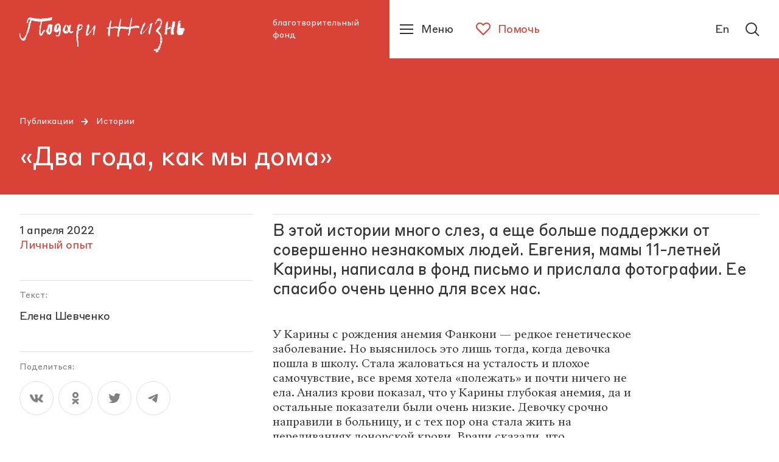

--- FILE ---
content_type: text/html; charset=utf-8
request_url: https://podari-zhizn.ru/ru/publications/dva-goda-kak-my-doma
body_size: 33071
content:
<!doctype html><html lang="ru" itemscope="itemscope" itemtype="http://schema.org/WebSite"><head><link rel="preload" href="/public/name.svg" as="image"/><link rel="preload" href="/public/assets/application-8af12340e61e2182a415-app.optimize.css" as="style"/><link rel="preload" href="/public/assets/application-8af12340e61e2182a415-styles.optimize.css" as="style"/><title>Два года, как мы дома  | благотворительный фонд «Подари жизнь»</title><meta charset="UTF-8" /><meta name="viewport" content="width=device-width, maximum-scale=1, initial-scale=1, user-scalable=no" /><meta http-equiv="X-UA-Compatible" content="IE=edge,chrome=1" /><meta name="theme-color" content="#ffffff" /><meta name="robots" content="index,follow" /><meta name="keywords" content="анемия Фанкони, пересадка костного мозга, фонд Подари жизнь, личный опыт " /><meta name="description" content="В этой истории много слез, а еще больше поддержки от совершенно незнакомых людей. Евгения, мамы 11-летней Карины, написала в фонд письмо и прислала фотографии. Ее спасибо очень ценно для всех нас." /><meta itemprop="name" content="Два года, как мы дома  | благотворительный фонд «Подари жизнь»" /><meta itemprop="description" content="В этой истории много слез, а еще больше поддержки от совершенно незнакомых людей. Евгения, мамы 11-летней Карины, написала в фонд письмо и прислала фотографии. Ее спасибо очень ценно для всех нас." /><meta itemprop="image" content="https://api.podari-zhizn.ru/storage/post/14128/share/hc5en_tjo58gfc1hfvzvza.png" /><meta name="twitter:card" content="summary_large_image" /><meta name="twitter:url" content="podari-zhizn.ru/ru/publications/dva-goda-kak-my-doma" /><meta name="twitter:title" content="Два года, как мы дома  | благотворительный фонд «Подари жизнь»" /><meta name="twitter:description" content="В этой истории много слез, а еще больше поддержки от совершенно незнакомых людей. Евгения, мамы 11-летней Карины, написала в фонд письмо и прислала фотографии. Ее спасибо очень ценно для всех нас." /><meta name="twitter:image" content="https://api.podari-zhizn.ru/storage/post/14128/share/hc5en_tjo58gfc1hfvzvza.png" /><meta property="og:title" content="Два года, как мы дома  | благотворительный фонд «Подари жизнь»" /><meta property="og:image" content="https://api.podari-zhizn.ru/storage/post/14128/share/hc5en_tjo58gfc1hfvzvza.png" /><meta property="og:type" content="website" /><meta property="og:url" content="podari-zhizn.ru/ru/publications/dva-goda-kak-my-doma" /><meta property="og:description" content="В этой истории много слез, а еще больше поддержки от совершенно незнакомых людей. Евгения, мамы 11-летней Карины, написала в фонд письмо и прислала фотографии. Ее спасибо очень ценно для всех нас." /><meta property="og:site_name" content="podari-zhizn.ru" /><meta property="og:locale" content="ru" /><link rel="apple-touch-icon" sizes="57x57" href="/favicons/apple-icon-57x57.png"><link rel="apple-touch-icon" sizes="60x60" href="/favicons/apple-icon-60x60.png"><link rel="apple-touch-icon" sizes="72x72" href="/favicons/apple-icon-72x72.png"><link rel="apple-touch-icon" sizes="76x76" href="/favicons/apple-icon-76x76.png"><link rel="apple-touch-icon" sizes="114x114" href="/favicons/apple-icon-114x114.png"><link rel="apple-touch-icon" sizes="120x120" href="/favicons/apple-icon-120x120.png"><link rel="apple-touch-icon" sizes="144x144" href="/favicons/apple-icon-144x144.png"><link rel="apple-touch-icon" sizes="152x152" href="/favicons/apple-icon-152x152.png"><link rel="apple-touch-icon" sizes="180x180" href="/favicons/apple-icon-180x180.png"><link rel="icon" type="image/png" sizes="192x192"  href="/favicons/android-icon-192x192.png"><link rel="icon" type="image/png" sizes="32x32" href="/favicons/favicon-32x32.png"><link rel="icon" type="image/png" sizes="96x96" href="/favicons/favicon-96x96.png"><link rel="icon" type="image/png" sizes="16x16" href="/favicons/favicon-16x16.png"><link rel="manifest" href="/favicons/manifest.json"><meta name="msapplication-TileColor" content="#D94236"><meta name="msapplication-TileImage" content="/favicons/ms-icon-144x144.png"><meta name="theme-color" content="#D94236"><link rel="preload" href="/public/assets/fonts/StyreneBLC-Regular.woff2" as="font"/><link rel="preload" href="/public/assets/fonts/SangBleuRepublic-Medium.woff2" as="font"/><link rel="stylesheet" type="text/css" href="/public/assets/application-8af12340e61e2182a415-app.optimize.css"/><link rel="stylesheet" type="text/css" href="/public/assets/application-8af12340e61e2182a415-styles.optimize.css"/> <script type="text/javascript" src="/public/assets/modernizr.js" async="async"></script><script type="text/javascript" src="/public/assets/application-8af12340e61e2182a415-app.js" defer="defer"></script><meta name="state" content="%7B%22common%22%3A%7B%22isMobile%22%3Afalse%2C%22isTablet%22%3Afalse%2C%22layout%22%3A%22bp4%22%2C%22menu%22%3Afalse%2C%22errorStatus%22%3Anull%2C%22forceHideHeader%22%3Afalse%2C%22startPageTransitions%22%3Afalse%2C%22altLang%22%3A%7B%22disabled%22%3Atrue%2C%22url%22%3Anull%7D%7D%2C%22i18n%22%3A%7B%22locale%22%3A%22ru%22%2C%22regionCode%22%3A%22ru%22%2C%22messages%22%3A%7B%22langToggle%22%3A%22En%22%2C%22misc.learn_more%22%3A%22%D0%9F%D0%BE%D0%B4%D1%80%D0%BE%D0%B1%D0%BD%D0%B5%D0%B5%22%2C%22misc.show_more%22%3A%22%D0%9F%D0%BE%D0%BA%D0%B0%D0%B7%D0%B0%D1%82%D1%8C%20%D0%B5%D1%89%D0%B5%22%2C%22misc.read_more%22%3A%22%D0%A7%D0%B8%D1%82%D0%B0%D1%82%D1%8C%20%D0%B4%D0%B0%D0%BB%D0%B5%D0%B5%22%2C%22misc.read_all%22%3A%22%D0%A7%D0%B8%D1%82%D0%B0%D1%82%D1%8C%20%D0%BF%D0%BE%D0%BB%D0%BD%D0%BE%D1%81%D1%82%D1%8C%D1%8E%22%2C%22misc.collapse%22%3A%22%D0%A1%D0%B2%D0%B5%D1%80%D0%BD%D1%83%D1%82%D1%8C%22%2C%22misc.share%22%3A%22%D0%9F%D0%BE%D0%B4%D0%B5%D0%BB%D0%B8%D1%82%D1%8C%D1%81%D1%8F%3A%22%2C%22misc.back%22%3A%22%D0%B2%D0%B5%D1%80%D0%BD%D1%83%D1%82%D1%8C%D1%81%D1%8F%20%D0%BD%D0%B0%D0%B7%D0%B0%D0%B4%22%2C%22misc.prefixes.metro%22%3A%22%D0%BC.%20%22%2C%22misc.to_cms%22%3A%22%D0%9E%D1%82%D0%BA%D1%80%D1%8B%D1%82%D1%8C%20%D0%B2%20%D0%B0%D0%B4%D0%BC%D0%B8%D0%BD%D0%BA%D0%B5%22%2C%22misc.agree_button%22%3A%22%D0%A5%D0%BE%D1%80%D0%BE%D1%88%D0%BE%22%2C%22header.title%22%3A%22%D0%B1%D0%BB%D0%B0%D0%B3%D0%BE%D1%82%D0%B2%D0%BE%D1%80%D0%B8%D1%82%D0%B5%D0%BB%D1%8C%D0%BD%D1%8B%D0%B9%20%D1%84%D0%BE%D0%BD%D0%B4%22%2C%22header.help%22%3A%22%D0%9F%D0%BE%D0%BC%D0%BE%D1%87%D1%8C%22%2C%22header.menu%22%3A%22%D0%9C%D0%B5%D0%BD%D1%8E%22%2C%22header.lang%22%3A%22English%22%2C%22header.lang_short%22%3A%22En%22%2C%22header.lang_full%22%3A%22Switch%20to%20English%20version%22%2C%22header.search%22%3A%22%D0%9F%D0%BE%D0%B8%D1%81%D0%BA%22%2C%22footer.socials_title%22%3A%22%D0%9F%D0%BE%D0%B4%D0%BF%D0%B8%D1%81%D1%8B%D0%B2%D0%B0%D0%B9%D1%82%D0%B5%D1%81%D1%8C%20%D0%BD%D0%B0%20%D0%BD%D0%B0%D1%81%20%D0%B2%20%D1%81%D0%BE%D1%86%D1%81%D0%B5%D1%82%D1%8F%D1%85%22%2C%22footer.downloads_title%22%3A%22%D0%A1%D0%BA%D0%B0%D1%87%D0%B0%D1%82%D1%8C%20%D0%BF%D1%80%D0%B8%D0%BB%D0%BE%D0%B6%D0%B5%D0%BD%D0%B8%D0%B5%22%2C%22footer.contact_us%22%3A%22%D0%A1%D0%B2%D1%8F%D0%B6%D0%B8%D1%82%D0%B5%D1%81%D1%8C%20%D1%81%20%D0%BD%D0%B0%D0%BC%D0%B8%22%2C%22footer.previous_version%22%3A%22%D0%9F%D1%80%D0%B5%D0%B4%D1%8B%D0%B4%D1%83%D1%89%D0%B0%D1%8F%20%D0%B2%D0%B5%D1%80%D1%81%D0%B8%D1%8F%20%D1%81%D0%B0%D0%B9%D1%82%D0%B0%22%2C%22search.placeholder%22%3A%22%D0%9F%D0%BE%D0%B8%D1%81%D0%BA%20%D0%BF%D0%BE%20%D1%81%D0%B0%D0%B9%D1%82%D1%83%22%2C%22search.find%22%3A%22%D0%9D%D0%B0%D0%B9%D1%82%D0%B8%22%2C%22search.all_sections%22%3A%22%D0%92%D1%81%D0%B5%20%D1%80%D0%B0%D0%B7%D0%B4%D0%B5%D0%BB%D1%8B%22%2C%22search.relevance%22%3A%22%D0%9F%D0%BE%20%D1%80%D0%B5%D0%BB%D0%B5%D0%B2%D0%B0%D0%BD%D1%82%D0%BD%D0%BE%D1%81%D1%82%D0%B8%22%2C%22search.date%22%3A%22%D0%9F%D0%BE%20%D0%B4%D0%B0%D1%82%D0%B5%22%2C%22search.sort_label%22%3A%22%D0%A1%D0%BE%D1%80%D1%82%D0%B8%D1%80%D0%BE%D0%B2%D0%B0%D1%82%D1%8C%3A%22%2C%22search.nothing_found%22%3A%22%D0%9F%D0%BE%20%D0%B2%D0%B0%D1%88%D0%B5%D0%BC%D1%83%20%D0%B7%D0%B0%D0%BF%D1%80%D0%BE%D1%81%D1%83%20%D0%BD%D0%B8%D1%87%D0%B5%D0%B3%D0%BE%20%D0%BD%D0%B5%20%D0%BD%D0%B0%D0%B9%D0%B4%D0%B5%D0%BD%D0%BE.%22%2C%22search.advice%22%3A%22%D0%9F%D0%BE%D0%BF%D1%80%D0%BE%D0%B1%D1%83%D0%B9%D1%82%D0%B5%20%D0%B2%D0%B2%D0%B5%D1%81%D1%82%D0%B8%20%D0%B4%D1%80%D1%83%D0%B3%D0%BE%D0%B9%20%D0%BF%D0%BE%D0%B8%D1%81%D0%BA%D0%BE%D0%B2%D1%8B%D0%B9%C2%A0%D0%B7%D0%B0%D0%BF%D1%80%D0%BE%D1%81.%22%2C%22blocks.gallery_counter%22%3A%22%D0%B8%D0%B7%22%2C%22blocks.navigation_title%22%3A%22%D0%92%20%D1%80%D0%B0%D0%B7%D0%B4%D0%B5%D0%BB%D0%B5%22%2C%22blocks.read_also.title%22%3A%22%D0%9D%D0%BE%D0%B2%D0%BE%D1%81%D1%82%D0%B8%22%2C%22blocks.read_also.link_title%22%3A%22%D0%92%D1%81%D0%B5%20%D0%BD%D0%BE%D0%B2%D0%BE%D1%81%D1%82%D0%B8%22%2C%22blocks.hospital_contact.address%22%3A%22%D0%90%D0%B4%D1%80%D0%B5%D1%81%3A%22%2C%22blocks.hospital_contact.metro%22%3A%22%D0%9C%D0%B5%D1%82%D1%80%D0%BE%3A%22%2C%22blocks.hospital_contact.phone%22%3A%22%D0%A2%D0%B5%D0%BB%D0%B5%D1%84%D0%BE%D0%BD%3A%22%2C%22blocks.hospital_contact.site%22%3A%22%D0%A1%D0%B0%D0%B9%D1%82%3A%22%2C%22blocks.hospital_contact.work_time%22%3A%22%D0%A7%D0%B0%D1%81%D1%8B%20%D1%80%D0%B0%D0%B1%D0%BE%D1%82%D1%8B%3A%22%2C%22blocks.hospital_contact.smi%22%3A%22%D0%94%D0%BB%D1%8F%20%D0%A1%D0%9C%D0%98%3A%22%2C%22blocks.reviews.title%22%3A%22%D0%9E%D1%81%D1%82%D0%B0%D0%B2%D0%B8%D1%82%D1%8C%20%D0%BE%D1%82%D0%B7%D1%8B%D0%B2%22%2C%22blocks.reviews.form.name%22%3A%22%D0%92%D0%B0%D1%88%D0%B5%20%D0%B8%D0%BC%D1%8F%22%2C%22blocks.reviews.form.review%22%3A%22%D0%92%D0%B0%D1%88%20%D0%BE%D1%82%D0%B7%D1%8B%D0%B2%22%2C%22blocks.reviews.form.button_text%22%3A%22%D0%9E%D1%82%D0%BF%D1%80%D0%B0%D0%B2%D0%B8%D1%82%D1%8C%22%2C%22blocks.reviews.form.error%22%3A%22%D0%9F%D1%80%D0%BE%D0%B8%D0%B7%D0%BE%D1%88%D0%BB%D0%B0%20%D0%BE%D1%88%D0%B8%D0%B1%D0%BA%D0%B0.%20%D0%9F%D0%BE%D0%BF%D1%80%D0%BE%D0%B1%D1%83%D0%B9%D1%82%D0%B5%20%D0%BF%D0%BE%D0%B2%D1%82%D0%BE%D1%80%D0%B8%D1%82%D1%8C%20%D0%BF%D0%BE%D0%BF%D1%8B%D1%82%D0%BA%D1%83%20%D0%BF%D0%BE%D0%B7%D0%B6%D0%B5%22%2C%22blocks.reviews.form.success%22%3A%22%D0%A1%D0%BF%D0%B0%D1%81%D0%B8%D0%B1%D0%BE%20%D0%B7%D0%B0%20%D0%BE%D1%82%D0%B7%D1%8B%D0%B2!%20%D0%9E%D0%BD%C2%A0%D0%BF%D0%BE%D1%8F%D0%B2%D0%B8%D1%82%D1%81%D1%8F%20%D0%BD%D0%B0%20%D1%81%D0%B0%D0%B9%D1%82%D0%B5%20%D0%BF%D0%BE%D1%81%D0%BB%D0%B5%C2%A0%D0%BC%D0%BE%D0%B4%D0%B5%D1%80%D0%B0%D1%86%D0%B8%D0%B8%22%2C%22blocks.map.filters.cities%22%3A%22%D0%92%D1%81%D0%B5%20%D0%B3%D0%BE%D1%80%D0%BE%D0%B4%D0%B0%22%2C%22blocks.map.filters.metros%22%3A%22%D0%92%D1%81%D0%B5%20%D1%81%D1%82%D0%B0%D0%BD%D1%86%D0%B8%D0%B8%22%2C%22blocks.map.filters.map_regions%22%3A%22%D0%92%D1%81%D0%B5%20%D1%80%D0%B5%D0%B3%D0%B8%D0%BE%D0%BD%D1%8B%22%2C%22blocks.map.filters.list%22%3A%22%D0%A1%D0%BF%D0%B8%D1%81%D0%BE%D0%BA%22%2C%22blocks.map.filters.map%22%3A%22%D0%9A%D0%B0%D1%80%D1%82%D0%B0%22%2C%22blocks.map.placeholders.cities%22%3A%22%D0%92%D1%8B%D0%B1%D0%B5%D1%80%D0%B8%D1%82%D0%B5%20%D0%B3%D0%BE%D1%80%D0%BE%D0%B4%22%2C%22blocks.map.placeholders.metros%22%3A%22%D0%92%D1%8B%D0%B1%D0%B5%D1%80%D0%B8%D1%82%D0%B5%20%D0%BC%D0%B5%D1%82%D1%80%D0%BE%22%2C%22blocks.map.placeholders.map_regions%22%3A%22%D0%92%D1%8B%D0%B1%D0%B5%D1%80%D0%B8%D1%82%D0%B5%20%D1%80%D0%B5%D0%B3%D0%B8%D0%BE%D0%BD%22%2C%22blocks.map.placeholders.search%22%3A%22%D0%92%D0%B2%D0%B5%D0%B4%D0%B8%D1%82%D0%B5%20%D0%B7%D0%B0%D0%BF%D1%80%D0%BE%D1%81%22%2C%22blocks.map.labels.cities%22%3A%22%D0%93%D0%BE%D1%80%D0%BE%D0%B4%22%2C%22blocks.map.labels.metros%22%3A%22%D0%9C%D0%B5%D1%82%D1%80%D0%BE%22%2C%22blocks.map.labels.map_regions%22%3A%22%D0%A0%D0%B5%D0%B3%D0%B8%D0%BE%D0%BD%22%2C%22blocks.map.labels.saturday_work%22%3A%22%D0%A0%D0%B0%D0%B1%D0%BE%D1%82%D0%B0%D0%B5%D1%82%20%D0%B2%20%D1%81%D1%83%D0%B1%D0%B1%D0%BE%D1%82%D1%83%22%2C%22blocks.report.heading.expenseItem%22%3A%22%D0%A1%D1%82%D0%B0%D1%82%D1%8C%D1%8F%20%D1%80%D0%B0%D1%81%D1%85%D0%BE%D0%B4%D0%B0%22%2C%22blocks.report.heading.sum%22%3A%22%D0%A1%D1%83%D0%BC%D0%BC%D0%B0%22%2C%22blocks.report.heading.percent%22%3A%22%D0%9F%D1%80%D0%BE%D1%86%D0%B5%D0%BD%D1%82%22%2C%22blocks.wysiwyg_table.warning%22%3A%22%D0%9F%D1%80%D0%BE%D0%B2%D0%B5%D0%B4%D0%B8%D1%82%D0%B5%20%D0%BF%D0%B0%D0%BB%D1%8C%D1%86%D0%B5%D0%BC%20%D0%B2%D0%BB%D0%B5%D0%B2%D0%BE%2C%20%D1%87%D1%82%D0%BE%D0%B1%D1%8B%20%D0%BF%D0%BE%D1%81%D0%BC%D0%BE%D1%82%D1%80%D0%B5%D1%82%D1%8C%20%D0%B2%D1%81%D1%8E%20%D1%82%D0%B0%D0%B1%D0%BB%D0%B8%D1%86%D1%83%22%2C%22pages.unit.navigation_label%22%3A%22%D0%9F%D0%B5%D1%80%D0%B5%D0%B9%D1%82%D0%B8%20%D0%B2%20%D1%80%D0%B0%D0%B7%D0%B4%D0%B5%D0%BB%22%2C%22pages.child.button_text%22%3A%22%D0%9F%D0%BE%D0%BC%D0%BE%D1%87%D1%8C%22%2C%22pages.child.remaining%22%3A%22%D0%BE%D1%81%D1%82%D0%B0%D0%BB%D0%BE%D1%81%D1%8C%20%D1%81%D0%BE%D0%B1%D1%80%D0%B0%D1%82%D1%8C%22%2C%22pages.child.finished%22%3A%22%D0%A1%D0%B1%D0%BE%D1%80%20%D0%B7%D0%B0%D0%B2%D0%B5%D1%80%D1%88%D0%B5%D0%BD%22%2C%22pages.child.disease%22%3A%22%D0%94%D0%B8%D0%B0%D0%B3%D0%BD%D0%BE%D0%B7%22%2C%22pages.child.age%22%3A%22%D0%92%D0%BE%D0%B7%D1%80%D0%B0%D1%81%D1%82%22%2C%22pages.child.city%22%3A%22%D0%93%D0%BE%D1%80%D0%BE%D0%B4%22%2C%22pages.child.death_date%22%3A%22%D0%94%D0%B0%D1%82%D0%B0%20%D1%81%D0%BC%D0%B5%D1%80%D1%82%D0%B8%22%2C%22pages.publication.authors_label%22%3A%22%D0%A2%D0%B5%D0%BA%D1%81%D1%82%3A%22%2C%22pages.publications.title%22%3A%22%D0%9F%D1%83%D0%B1%D0%BB%D0%B8%D0%BA%D0%B0%D1%86%D0%B8%D0%B8%22%2C%22pages.publications.all_categories%22%3A%22%D0%92%D1%81%D0%B5%22%2C%22pages.main.help%22%3A%22%D0%9F%D0%BE%D0%BC%D0%BE%D1%87%D1%8C%22%2C%22pages.main.no_children%22%3A%22%D0%98%D0%BD%D1%84%D0%BE%D1%80%D0%BC%D0%B0%D1%86%D0%B8%D1%8F%20%D0%BE%D0%B1%D0%BD%D0%BE%D0%B2%D0%BB%D1%8F%D0%B5%D1%82%D1%81%D1%8F%22%2C%22pages.main.donate%22%3A%22%D0%9F%D0%BE%D0%B6%D0%B5%D1%80%D1%82%D0%B2%D0%BE%D0%B2%D0%B0%D1%82%D1%8C%22%2C%22pages.main.donate_section%22%3A%22%D0%A1%D0%B4%D0%B5%D0%BB%D0%B0%D0%B9%D1%82%D0%B5%20%D0%BF%D0%BE%D0%B6%D0%B5%D1%80%D1%82%D0%B2%D0%BE%D0%B2%D0%B0%D0%BD%D0%B8%D0%B5%22%2C%22pages.main.or%22%3A%22%D0%B8%D0%BB%D0%B8%22%2C%22pages.main.get_help%22%3A%22%D0%9F%D0%BE%D0%BB%D1%83%D1%87%D0%B8%D1%82%D1%8C%20%D0%BF%D0%BE%D0%BC%D0%BE%D1%89%D1%8C%22%2C%22pages.error.404%22%3A%22%D0%9A%20%D1%81%D0%BE%D0%B6%D0%B0%D0%BB%D0%B5%D0%BD%D0%B8%D1%8E%2C%20%D0%B7%D0%B0%D0%BF%D1%80%D0%B0%D1%88%D0%B8%D0%B2%D0%B0%D0%B5%D0%BC%D0%B0%D1%8F%20%D0%B2%D0%B0%D0%BC%D0%B8%20%D1%81%D1%82%D1%80%D0%B0%D0%BD%D0%B8%D1%86%D0%B0%20%D0%BD%D0%B5%20%D0%BD%D0%B0%D0%B9%D0%B4%D0%B5%D0%BD%D0%B0.%22%2C%22pages.error.500%22%3A%22%D0%A7%D1%82%D0%BE-%D1%82%D0%BE%20%D0%BF%D0%BE%D1%88%D0%BB%D0%BE%20%D0%BD%D0%B5%20%D1%82%D0%B0%D0%BA%22%2C%22pages.error.link_title%22%3A%22%D0%9F%D0%B5%D1%80%D0%B5%D0%B9%D1%82%D0%B8%20%D0%BD%D0%B0%20%D0%B3%D0%BB%D0%B0%D0%B2%D0%BD%D1%83%D1%8E%22%7D%7D%2C%22popups%22%3A%7B%22show%22%3Afalse%2C%22options%22%3A%7B%7D%2C%22animationTimeouts%22%3A%7B%22enter%22%3A1%2C%22exit%22%3A1%7D%7D%2C%22seo%22%3A%7B%22title%22%3A%22%D0%94%D0%B2%D0%B0%20%D0%B3%D0%BE%D0%B4%D0%B0%2C%20%D0%BA%D0%B0%D0%BA%20%D0%BC%D1%8B%20%D0%B4%D0%BE%D0%BC%D0%B0%20%20%7C%20%D0%B1%D0%BB%D0%B0%D0%B3%D0%BE%D1%82%D0%B2%D0%BE%D1%80%D0%B8%D1%82%D0%B5%D0%BB%D1%8C%D0%BD%D1%8B%D0%B9%20%D1%84%D0%BE%D0%BD%D0%B4%20%C2%AB%D0%9F%D0%BE%D0%B4%D0%B0%D1%80%D0%B8%20%D0%B6%D0%B8%D0%B7%D0%BD%D1%8C%C2%BB%22%2C%22description%22%3A%22%D0%92%20%D1%8D%D1%82%D0%BE%D0%B9%20%D0%B8%D1%81%D1%82%D0%BE%D1%80%D0%B8%D0%B8%20%D0%BC%D0%BD%D0%BE%D0%B3%D0%BE%20%D1%81%D0%BB%D0%B5%D0%B7%2C%20%D0%B0%20%D0%B5%D1%89%D0%B5%20%D0%B1%D0%BE%D0%BB%D1%8C%D1%88%D0%B5%20%D0%BF%D0%BE%D0%B4%D0%B4%D0%B5%D1%80%D0%B6%D0%BA%D0%B8%20%D0%BE%D1%82%20%D1%81%D0%BE%D0%B2%D0%B5%D1%80%D1%88%D0%B5%D0%BD%D0%BD%D0%BE%20%D0%BD%D0%B5%D0%B7%D0%BD%D0%B0%D0%BA%D0%BE%D0%BC%D1%8B%D1%85%20%D0%BB%D1%8E%D0%B4%D0%B5%D0%B9.%20%D0%95%D0%B2%D0%B3%D0%B5%D0%BD%D0%B8%D1%8F%2C%20%D0%BC%D0%B0%D0%BC%D1%8B%2011-%D0%BB%D0%B5%D1%82%D0%BD%D0%B5%D0%B9%20%D0%9A%D0%B0%D1%80%D0%B8%D0%BD%D1%8B%2C%20%D0%BD%D0%B0%D0%BF%D0%B8%D1%81%D0%B0%D0%BB%D0%B0%20%D0%B2%20%D1%84%D0%BE%D0%BD%D0%B4%20%D0%BF%D0%B8%D1%81%D1%8C%D0%BC%D0%BE%20%D0%B8%20%D0%BF%D1%80%D0%B8%D1%81%D0%BB%D0%B0%D0%BB%D0%B0%20%D1%84%D0%BE%D1%82%D0%BE%D0%B3%D1%80%D0%B0%D1%84%D0%B8%D0%B8.%20%D0%95%D0%B5%20%D1%81%D0%BF%D0%B0%D1%81%D0%B8%D0%B1%D0%BE%20%D0%BE%D1%87%D0%B5%D0%BD%D1%8C%20%D1%86%D0%B5%D0%BD%D0%BD%D0%BE%20%D0%B4%D0%BB%D1%8F%20%D0%B2%D1%81%D0%B5%D1%85%20%D0%BD%D0%B0%D1%81.%22%2C%22keywords%22%3A%22%D0%B0%D0%BD%D0%B5%D0%BC%D0%B8%D1%8F%20%D0%A4%D0%B0%D0%BD%D0%BA%D0%BE%D0%BD%D0%B8%2C%20%D0%BF%D0%B5%D1%80%D0%B5%D1%81%D0%B0%D0%B4%D0%BA%D0%B0%20%D0%BA%D0%BE%D1%81%D1%82%D0%BD%D0%BE%D0%B3%D0%BE%20%D0%BC%D0%BE%D0%B7%D0%B3%D0%B0%2C%20%D1%84%D0%BE%D0%BD%D0%B4%20%D0%9F%D0%BE%D0%B4%D0%B0%D1%80%D0%B8%20%D0%B6%D0%B8%D0%B7%D0%BD%D1%8C%2C%20%D0%BB%D0%B8%D1%87%D0%BD%D1%8B%D0%B9%20%D0%BE%D0%BF%D1%8B%D1%82%20%22%2C%22image%22%3A%22https%3A%2F%2Fapi.podari-zhizn.ru%2Fstorage%2Fpost%2F14128%2Fshare%2Fhc5en_tjo58gfc1hfvzvza.png%22%7D%2C%22settings%22%3A%7B%22header%22%3A%7B%22navigation%22%3A%5B%7B%22title%22%3A%22%D0%9A%D1%82%D0%BE%20%D0%BC%D1%8B%22%2C%22slug%22%3A%22who-we%22%2C%22items%22%3A%5B%7B%22title%22%3A%22%D0%9E%20%D1%84%D0%BE%D0%BD%D0%B4%D0%B5%22%2C%22slug%22%3A%22istoriya%22%2C%22type%22%3A%22Unit%3A%3APage%22%2C%22long_path%22%3A%22who-we%2Fistoriya%22%7D%2C%7B%22title%22%3A%22%D0%9A%D0%BE%D0%BD%D1%82%D0%B0%D0%BA%D1%82%D1%8B%20%D0%B8%20%D1%80%D0%B5%D0%BA%D0%B2%D0%B8%D0%B7%D0%B8%D1%82%D1%8B%22%2C%22slug%22%3A%22kontakty-i-rekvizity%22%2C%22type%22%3A%22Unit%3A%3APage%22%2C%22long_path%22%3A%22who-we%2Fkontakty-i-rekvizity%22%7D%2C%7B%22title%22%3A%22%D0%9A%D0%BE%D0%BC%D0%B0%D0%BD%D0%B4%D0%B0%22%2C%22slug%22%3A%22komanda%22%2C%22type%22%3A%22Unit%3A%3APage%22%2C%22long_path%22%3A%22who-we%2Fkomanda%22%7D%2C%7B%22title%22%3A%22%D0%9E%D1%82%D1%87%D0%B5%D1%82%D1%8B%22%2C%22slug%22%3A%22otchety%22%2C%22type%22%3A%22Unit%3A%3APage%22%2C%22long_path%22%3A%22who-we%2Fotchety%22%7D%5D%7D%2C%7B%22title%22%3A%22%D0%A7%D1%82%D0%BE%20%D0%BC%D1%8B%20%D0%B4%D0%B5%D0%BB%D0%B0%D0%B5%D0%BC%20%22%2C%22slug%22%3A%22what-we-do%22%2C%22tabs%22%3A%5B%7B%22title%22%3A%22%D0%9F%D1%80%D0%BE%D0%B5%D0%BA%D1%82%D1%8B%22%2C%22slug%22%3A%22proekty%22%2C%22items%22%3A%5B%7B%22title%22%3A%22%D0%A1%D0%BE%D1%86%D0%B8%D0%B0%D0%BB%D1%8C%D0%BD%D0%B0%D1%8F%20%D0%BF%D0%BE%D0%BC%D0%BE%D1%89%D1%8C%22%2C%22slug%22%3A%22project-sotsialnaya-pomosch%22%2C%22type%22%3A%22Unit%3A%3AProject%22%2C%22long_path%22%3A%22what-we-do%2Fproject-sotsialnaya-pomosch%22%7D%2C%7B%22title%22%3A%22%D0%92%D0%BE%D0%BB%D0%BE%D0%BD%D1%82%D0%B5%D1%80%D1%81%D1%82%D0%B2%D0%BE%22%2C%22slug%22%3A%22project-volonterstvo%22%2C%22type%22%3A%22Unit%3A%3AProject%22%2C%22long_path%22%3A%22what-we-do%2Fproject-volonterstvo%22%7D%2C%7B%22title%22%3A%22%D0%9D%D0%B5%D0%BC%D0%B5%D0%B4%D0%B8%D1%86%D0%B8%D0%BD%D1%81%D0%BA%D0%B0%D1%8F%20%D1%80%D0%B5%D0%B0%D0%B1%D0%B8%D0%BB%D0%B8%D1%82%D0%B0%D1%86%D0%B8%D1%8F%22%2C%22slug%22%3A%22nemeditsinskaya-reabilitatsiya%22%2C%22type%22%3A%22Unit%3A%3AProject%22%2C%22long_path%22%3A%22what-we-do%2Fnemeditsinskaya-reabilitatsiya%22%7D%2C%7B%22title%22%3A%22%D0%94%D0%B5%D1%82%D1%81%D0%BA%D0%B8%D0%B9%20%D0%BF%D0%B0%D0%BD%D1%81%D0%B8%D0%BE%D0%BD%D0%B0%D1%82%20%C2%AB%D0%98%D0%B7%D0%BC%D0%B0%D0%BB%D0%BA%D0%BE%D0%B2%D0%BE%C2%BB%22%2C%22slug%22%3A%22izmalkovo%22%2C%22type%22%3A%22Unit%3A%3AProject%22%2C%22long_path%22%3A%22what-we-do%2Fizmalkovo%22%7D%5D%7D%2C%7B%22title%22%3A%22%D0%9C%D0%B5%D1%80%D0%BE%D0%BF%D1%80%D0%B8%D1%8F%D1%82%D0%B8%D1%8F%20%22%2C%22slug%22%3A%22meropriyatiya%22%2C%22items%22%3A%5B%7B%22title%22%3A%22%D0%A0%D0%B5%D0%B3%D1%83%D0%BB%D1%8F%D1%80%D0%BD%D1%8B%D0%B5%20%D1%81%D0%BE%D0%B1%D1%8B%D1%82%D0%B8%D1%8F%20%22%2C%22slug%22%3A%22events%22%2C%22type%22%3A%22Unit%3A%3APage%22%2C%22long_path%22%3A%22what-we-do%2Fevents%22%7D%2C%7B%22title%22%3A%22%D0%9F%D1%80%D0%BE%D1%88%D0%B5%D0%B4%D1%88%D0%B8%D0%B5%20%D1%81%D0%BE%D0%B1%D1%8B%D1%82%D0%B8%D1%8F%22%2C%22slug%22%3A%22proshedshie%22%2C%22type%22%3A%22Unit%3A%3APage%22%2C%22long_path%22%3A%22what-we-do%2Fproshedshie%22%7D%5D%7D%2C%7B%22title%22%3A%22%D0%98%D0%BD%D0%B8%D1%86%D0%B8%D0%B0%D1%82%D0%B8%D0%B2%D1%8B%22%2C%22slug%22%3A%22initsiativy%22%2C%22items%22%3A%5B%7B%22title%22%3A%22%D0%9E%D1%82%D1%87%D0%B5%D1%82%D0%BD%D0%BE%D1%81%D1%82%D1%8C%20%D0%B4%D0%BB%D1%8F%20%D0%9D%D0%9A%D0%9E%22%2C%22slug%22%3A%22otchetnost-dlya-nko%22%2C%22type%22%3A%22Unit%3A%3APage%22%2C%22long_path%22%3A%22what-we-do%2Fotchetnost-dlya-nko%22%7D%2C%7B%22title%22%3A%22%D0%94%D0%BE%D1%81%D1%82%D1%83%D0%BF%D0%BD%D0%BE%D1%81%D1%82%D1%8C%20%D0%BE%D0%B1%D0%B5%D0%B7%D0%B1%D0%BE%D0%BB%D0%B8%D0%B2%D0%B0%D0%BD%D0%B8%D1%8F%22%2C%22slug%22%3A%22dostupnost-obezbolivaniya%22%2C%22type%22%3A%22Unit%3A%3APage%22%2C%22long_path%22%3A%22what-we-do%2Fdostupnost-obezbolivaniya%22%7D%2C%7B%22title%22%3A%22%D0%9F%D0%BE%D1%81%D0%B5%D1%89%D0%B5%D0%BD%D0%B8%D0%B5%20%D1%80%D0%B5%D0%B0%D0%BD%D0%B8%D0%BC%D0%B0%D1%86%D0%B8%D0%B8%22%2C%22slug%22%3A%22poseschenie-rebenka-v-otdelenii-reanimatsii%22%2C%22type%22%3A%22Unit%3A%3APage%22%2C%22long_path%22%3A%22what-we-do%2Fposeschenie-rebenka-v-otdelenii-reanimatsii%22%7D%2C%7B%22title%22%3A%22%20%D0%9B%D0%B5%D0%BA%D0%B0%D1%80%D1%81%D1%82%D0%B2%D0%B0%20%E2%80%94%20%D1%80%D0%B0%D0%B7%D1%80%D0%B5%D1%88%D0%B5%D0%BD%D0%B8%D0%B5%20%D0%BD%D0%B0%20%D0%B2%D0%B2%D0%BE%D0%B7%20%22%2C%22slug%22%3A%22nezaregistrirovannye-lekarstva-razreshenie-na-vvoz%22%2C%22type%22%3A%22Unit%3A%3APage%22%2C%22long_path%22%3A%22what-we-do%2Fnezaregistrirovannye-lekarstva-razreshenie-na-vvoz%22%7D%2C%7B%22title%22%3A%22%C2%AB%D0%97%D0%B0%D0%BA%D0%BE%D0%BD%20%D0%BE%20%D0%B1%D0%BE%D0%BB%D1%8C%D0%BD%D0%B8%D1%87%D0%BD%D1%8B%D1%85%C2%BB%20%E2%80%94%20%D0%B8%D0%B7%D0%BC%D0%B5%D0%BD%D0%B5%D0%BD%D0%B8%D1%8F%22%2C%22slug%22%3A%22zakon-o-bolnichnyh-izmeneniya%22%2C%22type%22%3A%22Unit%3A%3APage%22%2C%22long_path%22%3A%22what-we-do%2Fzakon-o-bolnichnyh-izmeneniya%22%7D%2C%7B%22title%22%3A%22%D0%A0%D0%B5%D0%B3%D0%B8%D1%81%D1%82%D1%80%20%D0%B4%D0%BE%D0%B1%D1%80%D1%8B%D1%85%20%D0%BB%D1%8E%D0%B4%D0%B5%D0%B9%22%2C%22slug%22%3A%22registr-dobryh-ludei%22%2C%22type%22%3A%22Unit%3A%3APage%22%2C%22long_path%22%3A%22what-we-do%2Fregistr-dobryh-ludei%22%7D%2C%7B%22title%22%3A%22%D0%9F%D1%80%D0%BE%D0%B3%D1%83%D0%BB%D0%BA%D0%B0%20%C2%AB%D0%9F%D1%80%D0%B8%D0%BC%D0%B8%D1%82%D0%B5%20%D0%BD%D0%B0%D1%81%20%D1%81%20%D0%BB%D1%8E%D0%B1%D0%BE%D0%B2%D1%8C%D1%8E%C2%BB%22%2C%22slug%22%3A%22progulka-primite-nas-s-lubovu%22%2C%22type%22%3A%22Unit%3A%3APage%22%2C%22long_path%22%3A%22what-we-do%2Fprogulka-primite-nas-s-lubovu%22%7D%5D%7D%5D%7D%2C%7B%22title%22%3A%22%D0%9F%D0%BE%D0%BC%D0%BE%D1%87%D1%8C%20%D1%84%D0%BE%D0%BD%D0%B4%D1%83%20%22%2C%22slug%22%3A%22give-help%22%2C%22items%22%3A%5B%7B%22title%22%3A%22%D0%9F%D0%BE%D0%BC%D0%BE%D1%87%D1%8C%20%D0%B4%D0%B5%D1%82%D1%8F%D0%BC%22%2C%22slug%22%3A%22spisok-detei%22%2C%22type%22%3A%22Unit%3A%3APage%22%2C%22long_path%22%3A%22give-help%2Fspisok-detei%22%7D%2C%7B%22title%22%3A%22%D0%A1%D1%82%D0%B0%D1%82%D1%8C%20%D0%B4%D0%BE%D0%BD%D0%BE%D1%80%D0%BE%D0%BC%22%2C%22slug%22%3A%22stat-donorom%22%2C%22type%22%3A%22Unit%3A%3APage%22%2C%22long_path%22%3A%22give-help%2Fstat-donorom%22%7D%2C%7B%22title%22%3A%22%D0%94%D0%BB%D1%8F%20%D0%BA%D0%BE%D0%BC%D0%BF%D0%B0%D0%BD%D0%B8%D0%B9%22%2C%22slug%22%3A%22dlya-kompanii%22%2C%22type%22%3A%22Unit%3A%3APage%22%2C%22long_path%22%3A%22give-help%2Fdlya-kompanii%22%7D%2C%7B%22title%22%3A%22%D0%A1%D1%82%D0%B0%D1%82%D1%8C%20%D0%B2%D0%BE%D0%BB%D0%BE%D0%BD%D1%82%D0%B5%D1%80%D0%BE%D0%BC%22%2C%22slug%22%3A%22stan_volonterom_2%22%2C%22type%22%3A%22Unit%3A%3APage%22%2C%22long_path%22%3A%22give-help%2Fstan_volonterom_2%22%7D%2C%7B%22title%22%3A%22%D0%9F%D0%BE%D0%BC%D0%BE%D1%87%D1%8C%20%D0%BF%D0%BE%E2%80%91%D0%B4%D1%80%D1%83%D0%B3%D0%BE%D0%BC%D1%83%22%2C%22slug%22%3A%22pomoch-po-drugomu%22%2C%22type%22%3A%22Unit%3A%3APage%22%2C%22long_path%22%3A%22give-help%2Fpomoch-po-drugomu%22%7D%2C%7B%22title%22%3A%22C%D0%B4%D0%B5%D0%BB%D0%B0%D1%82%D1%8C%20%D0%BF%D0%BE%D0%B6%D0%B5%D1%80%D1%82%D0%B2%D0%BE%D0%B2%D0%B0%D0%BD%D0%B8%D0%B5%20%22%2C%22slug%22%3A%22donate%22%2C%22type%22%3A%22Landing%3A%3ADonation%22%2C%22long_path%22%3A%22donate%22%7D%5D%7D%2C%7B%22title%22%3A%22%D0%9F%D1%83%D0%B1%D0%BB%D0%B8%D0%BA%D0%B0%D1%86%D0%B8%D0%B8%22%2C%22slug%22%3A%22publications%22%2C%22items%22%3A%5B%7B%22title%22%3A%22%D0%A1%D0%B5%D1%80%D0%B8%D0%B0%D0%BB%D1%8B%20%22%2C%22long_path%22%3A%22publications%3Fcategory%3Dserialy%22%2C%22type%22%3A%22Category%22%7D%2C%7B%22title%22%3A%22%D0%A1%D1%82%D0%B0%D1%82%D1%8C%D0%B8%20%22%2C%22long_path%22%3A%22publications%3Fcategory%3Dstati%22%2C%22type%22%3A%22Category%22%7D%2C%7B%22title%22%3A%22%D0%98%D1%81%D1%82%D0%BE%D1%80%D0%B8%D0%B8%22%2C%22long_path%22%3A%22publications%3Fcategory%3Distorii%22%2C%22type%22%3A%22Category%22%7D%2C%7B%22title%22%3A%22%D0%9D%D0%BE%D0%B2%D0%BE%D1%81%D1%82%D0%B8%20%22%2C%22long_path%22%3A%22publications%3Fcategory%3Dnovosti%22%2C%22type%22%3A%22Category%22%7D%2C%7B%22title%22%3A%22%D0%9E%D0%B1%D1%8A%D1%8F%D0%B2%D0%BB%D0%B5%D0%BD%D0%B8%D1%8F%22%2C%22long_path%22%3A%22publications%3Fcategory%3Dobyavleniya%22%2C%22type%22%3A%22Category%22%7D%2C%7B%22title%22%3A%22%D0%90%D1%80%D1%85%D0%B8%D0%B2%22%2C%22long_path%22%3A%22publications%3Fcategory%3Darhiv%22%2C%22type%22%3A%22Category%22%7D%5D%7D%2C%7B%22title%22%3A%22%D0%9F%D0%BE%D0%BB%D1%83%D1%87%D0%B8%D1%82%D1%8C%20%D0%BF%D0%BE%D0%BC%D0%BE%D1%89%D1%8C%20%22%2C%22slug%22%3A%22get-help%22%2C%22tabs%22%3A%5B%7B%22title%22%3A%22%D0%9F%D0%BE%D0%BC%D0%BE%D1%89%D1%8C%20%22%2C%22slug%22%3A%22pomosch%22%2C%22items%22%3A%5B%7B%22title%22%3A%22%D0%9B%D0%B5%D1%87%D0%B5%D0%BD%D0%B8%D0%B5%20%D0%B8%20%D0%B4%D0%B8%D0%B0%D0%B3%D0%BD%D0%BE%D1%81%D1%82%D0%B8%D0%BA%D0%B0%22%2C%22slug%22%3A%22lechenie%22%2C%22type%22%3A%22Unit%3A%3APage%22%2C%22long_path%22%3A%22get-help%2Flechenie%22%7D%2C%7B%22title%22%3A%22%D0%9A%D0%B0%D1%87%D0%B5%D1%81%D1%82%D0%B2%D0%BE%20%D0%B6%D0%B8%D0%B7%D0%BD%D0%B8%22%2C%22slug%22%3A%22palliativnaya-pomosch%22%2C%22type%22%3A%22Unit%3A%3APage%22%2C%22long_path%22%3A%22get-help%2Fpalliativnaya-pomosch%22%7D%2C%7B%22title%22%3A%22%D0%A2%D1%80%D0%B0%D0%BD%D1%81%D0%BF%D0%BE%D1%80%D1%82%22%2C%22slug%22%3A%22transport%22%2C%22type%22%3A%22Unit%3A%3APage%22%2C%22long_path%22%3A%22get-help%2Ftransport%22%7D%2C%7B%22title%22%3A%22%D0%9D%D0%B5%D0%BC%D0%B5%D0%B4%D0%B8%D1%86%D0%B8%D0%BD%D1%81%D0%BA%D0%B0%D1%8F%20%D1%80%D0%B5%D0%B0%D0%B1%D0%B8%D0%BB%D0%B8%D1%82%D0%B0%D1%86%D0%B8%D1%8F%20%22%2C%22slug%22%3A%22posle-bolezni-172%22%2C%22type%22%3A%22Unit%3A%3APage%22%2C%22long_path%22%3A%22get-help%2Fposle-bolezni-172%22%7D%2C%7B%22title%22%3A%22%D0%A1%D0%BE%D1%86%D0%B8%D0%B0%D0%BB%D1%8C%D0%BD%D0%B0%D1%8F%20%D0%BF%D0%BE%D0%BC%D0%BE%D1%89%D1%8C%22%2C%22slug%22%3A%22sotsialnaya-pomosch%22%2C%22type%22%3A%22Unit%3A%3APage%22%2C%22long_path%22%3A%22get-help%2Fsotsialnaya-pomosch%22%7D%5D%7D%2C%7B%22title%22%3A%22%D0%9F%D0%BE%D0%BB%D0%B5%D0%B7%D0%BD%D0%BE%20%D0%B7%D0%BD%D0%B0%D1%82%D1%8C%20%22%2C%22slug%22%3A%22polezno-znat%22%2C%22items%22%3A%5B%7B%22title%22%3A%22%D0%AE%D1%80%D0%B8%D0%B4%D0%B8%D1%87%D0%B5%D1%81%D0%BA%D0%B0%D1%8F%20%D0%BF%D0%BE%D0%B4%D0%B4%D0%B5%D1%80%D0%B6%D0%BA%D0%B0%22%2C%22slug%22%3A%22uridicheskaya-informatsiya%22%2C%22type%22%3A%22Unit%3A%3APage%22%2C%22long_path%22%3A%22get-help%2Furidicheskaya-informatsiya%22%7D%2C%7B%22title%22%3A%22%D0%9A%D0%BB%D0%B8%D0%BD%D0%B8%D0%BA%D0%B8%20%22%2C%22slug%22%3A%22kliniki%22%2C%22type%22%3A%22Unit%3A%3APage%22%2C%22long_path%22%3A%22get-help%2Fkliniki%22%7D%2C%7B%22title%22%3A%22%D0%9C%D0%B5%D0%B4%D0%B8%D1%86%D0%B8%D0%BD%D1%81%D0%BA%D0%B8%D0%B9%20%D1%81%D0%BF%D1%80%D0%B0%D0%B2%D0%BE%D1%87%D0%BD%D0%B8%D0%BA%20%22%2C%22slug%22%3A%22meditsinskii-spravochnik%22%2C%22type%22%3A%22Unit%3A%3APage%22%2C%22long_path%22%3A%22get-help%2Fmeditsinskii-spravochnik%22%7D%2C%7B%22title%22%3A%22%D0%93%D0%B4%D0%B5%20%D0%B5%D1%89%D0%B5%20%D0%BF%D0%BE%D0%BB%D1%83%D1%87%D0%B8%D1%82%D1%8C%20%D0%BF%D0%BE%D0%BC%D0%BE%D1%89%D1%8C%20%22%2C%22slug%22%3A%22gde-esche-poluchit-pomosch%22%2C%22type%22%3A%22Unit%3A%3AMap%22%2C%22long_path%22%3A%22get-help%2Fgde-esche-poluchit-pomosch%22%7D%2C%7B%22title%22%3A%22%D0%91%D0%B8%D0%B1%D0%BB%D0%B8%D0%BE%D0%B0%D0%BF%D1%82%D0%B5%D0%BA%D0%B0%22%2C%22slug%22%3A%22biblioapteka%22%2C%22type%22%3A%22Unit%3A%3APage%22%2C%22long_path%22%3A%22get-help%2Fbiblioapteka%22%7D%5D%7D%5D%7D%5D%7D%2C%22footer%22%3A%7B%22navigation%22%3A%5B%7B%22title%22%3A%22%D0%9A%D1%82%D0%BE%20%D0%BC%D1%8B%22%2C%22slug%22%3A%22who-we%22%7D%2C%7B%22title%22%3A%22%D0%A7%D1%82%D0%BE%20%D0%BC%D1%8B%20%D0%B4%D0%B5%D0%BB%D0%B0%D0%B5%D0%BC%20%22%2C%22slug%22%3A%22what-we-do%22%7D%2C%7B%22title%22%3A%22%D0%9F%D0%BE%D0%BC%D0%BE%D1%87%D1%8C%20%D1%84%D0%BE%D0%BD%D0%B4%D1%83%20%22%2C%22slug%22%3A%22give-help%22%7D%2C%7B%22title%22%3A%22%D0%9F%D0%BE%D0%BB%D1%83%D1%87%D0%B8%D1%82%D1%8C%20%D0%BF%D0%BE%D0%BC%D0%BE%D1%89%D1%8C%20%22%2C%22slug%22%3A%22get-help%22%7D%2C%7B%22title%22%3A%22%D0%9F%D1%83%D0%B1%D0%BB%D0%B8%D0%BA%D0%B0%D1%86%D0%B8%D0%B8%22%2C%22slug%22%3A%22publications%22%7D%2C%7B%22title%22%3A%22%D0%9A%D0%BE%D0%BD%D1%82%D0%B0%D0%BA%D1%82%D1%8B%22%2C%22slug%22%3A%22who-we%2Fkontakty-i-rekvizity%22%7D%5D%2C%22downloads%22%3A%5B%7B%22type%22%3A%22ios%22%2C%22link%22%3A%22https%3A%2F%2Fapps.apple.com%2Fru%2Fapp%2F%25D0%25BF%25D0%25BE%25D0%25B4%25D0%25B0%25D1%2580%25D0%25B8-%25D0%25B6%25D0%25B8%25D0%25B7%25D0%25BD%25D1%258C%2Fid908273221%22%7D%2C%7B%22type%22%3A%22android%22%2C%22link%22%3A%22https%3A%2F%2Fplay.google.com%2Fstore%2Fapps%2Fdetails%3Fid%3Dru.givealife%26hl%3Dru%26gl%3DUS%22%7D%5D%2C%22copyright%22%3A%22%C2%A9%202006-2025%20%D0%A4%D0%BE%D0%BD%D0%B4%20%C2%AB%D0%9F%D0%BE%D0%B4%D0%B0%D1%80%D0%B8%20%D0%B6%D0%B8%D0%B7%D0%BD%D1%8C%C2%BB%2C%20%D0%BD%D0%BE%D0%BC%D0%B5%D1%80%20%D0%B2%20%D0%A0%D0%B5%D0%B5%D1%81%D1%82%D1%80%D0%B5%20%D0%A1%D0%9E%D0%9D%D0%9A%D0%9E%20%E2%80%94%208067.%22%2C%22by%22%3A%22%D0%94%D0%B8%D0%B7%D0%B0%D0%B9%D0%BD%20%D0%B8%20%D1%80%D0%B0%D0%B7%D1%80%D0%B0%D0%B1%D0%BE%D1%82%D0%BA%D0%B0%20%E2%80%94%20%3Ca%20href%3D%5C%22https%3A%2F%2Fcharmerstudio.com%2F%5C%22%20target%3D%5C%22_blank%5C%22%3ECharmer%3C%2Fa%3E%22%2C%22contact_us%22%3A%7B%22title%22%3A%22%D0%A1%D0%B2%D1%8F%D0%B6%D0%B8%D1%82%D0%B5%D1%81%D1%8C%20%D1%81%20%D0%BD%D0%B0%D0%BC%D0%B8%22%2C%22adress%22%3Anull%2C%22phone%22%3Anull%2C%22email%22%3Anull%7D%7D%2C%22external_links%22%3A%5B%7B%22title%22%3A%22Podari.Life%22%2C%22link%22%3A%22https%3A%2F%2Fwww.podari.life%22%7D%2C%7B%22title%22%3A%22Gift%20of%20Life%22%2C%22link%22%3A%22https%3A%2F%2Fwww.giftoflife.eu%22%7D%5D%2C%22socials%22%3A%5B%7B%22type%22%3A%22social%22%2C%22link%22%3A%22https%3A%2F%2Fvk.com%2Fpodaryzhizn%22%2C%22svg%22%3A%22%3Csvg%20width%3D%5C%2224%5C%22%20height%3D%5C%2224%5C%22%20viewBox%3D%5C%220%200%2024%2024%5C%22%20fill%3D%5C%22none%5C%22%20xmlns%3D%5C%22http%3A%2F%2Fwww.w3.org%2F2000%2Fsvg%5C%22%3E%5Cn%3Cpath%20fill-rule%3D%5C%22evenodd%5C%22%20clip-rule%3D%5C%22evenodd%5C%22%20d%3D%5C%22M23.4602%206.53023C23.6384%205.99502%2023.4602%205%2022.6715%205H20.0843C19.4228%205%2019.0837%205.94636%2018.9056%206.31128C18.9056%206.31128%2017.557%209.42523%2015.6741%2011.4444C15.0634%2012.0283%2014.7836%2012.2229%2014.4527%2012.2229C14.2747%2012.2229%2013.8032%2012.0283%2013.8032%2011.4931L13.8509%206.31128C13.8509%205.67876%2013.8421%205%2013.2823%205H9.16019C8.75307%205%208.49862%205.87338%208.49862%206.16531C8.49862%206.77351%209.75559%206.51595%209.85737%208.21889V12.3202C9.85737%2013.1231%209.38919%2013.269%209.05841%2013.269C8.16783%2013.269%206.00501%2010.1307%204.70732%206.55456C4.45287%205.84905%204.19842%205%203.53685%205H0.890573C0.127225%205%200%205.92204%200%206.28696C0%206.9438%200.890575%2010.2524%204.14753%2014.6314C6.31035%2017.6237%209.38919%2018.789%2012.1627%2018.789C13.8421%2018.789%2014.0457%2018.8644%2014.0457%2018.2562V15.9937C14.0457%2015.2639%2014.1983%2015.1423%2014.7326%2015.1423C15.1143%2015.1423%2015.8013%2015.3369%2017.3534%2016.7722C19.1347%2018.4751%2019.44%2018.789%2020.4323%2018.789H22.5671C23.3305%2018.789%2024.1727%2018.8887%2023.9691%2018.1832C23.7401%2017.4777%2022.8751%2016.456%2021.7555%2015.2396C21.1448%2014.5584%2020.2287%2013.8042%2019.9488%2013.4393C19.5672%2012.9528%2019.669%2012.7581%2019.9488%2012.3202C19.9234%2012.3202%2023.1295%207.9899%2023.4602%206.53023Z%5C%22%20fill%3D%5C%22white%5C%22%2F%3E%5Cn%3C%2Fsvg%3E%5Cn%22%7D%2C%7B%22type%22%3A%22social%22%2C%22link%22%3A%22https%3A%2F%2Ft.me%2Fpodarizhizn%22%2C%22svg%22%3A%22%3Csvg%20width%3D%5C%2224%5C%22%20height%3D%5C%2224%5C%22%20viewBox%3D%5C%220%200%2024%2024%5C%22%20fill%3D%5C%22none%5C%22%20xmlns%3D%5C%22http%3A%2F%2Fwww.w3.org%2F2000%2Fsvg%5C%22%3E%5Cn%3Cg%20clip-path%3D%5C%22url(%23clip0_117_6)%5C%22%3E%5Cn%3Cpath%20d%3D%5C%22M22.0517%202.12901L0.78878%2010.3709C-0.0668675%2010.7547%20-0.356277%2011.5233%200.581933%2011.9404L6.03682%2013.6829L19.2259%205.48965C19.946%204.97527%2020.6833%205.11245%2020.0489%205.67825L8.72124%2015.9877L8.3654%2020.3506C8.69499%2021.0243%209.29847%2021.0274%209.68339%2020.6926L12.8174%2017.7119L18.1848%2021.7519C19.4314%2022.4937%2020.1097%2022.015%2020.3779%2020.6553L23.8985%203.89891C24.264%202.22519%2023.6407%201.48776%2022.0517%202.12901Z%5C%22%20fill%3D%5C%22white%5C%22%2F%3E%5Cn%3C%2Fg%3E%5Cn%3Cdefs%3E%5Cn%3CclipPath%20id%3D%5C%22clip0_117_6%5C%22%3E%5Cn%3Crect%20width%3D%5C%2224%5C%22%20height%3D%5C%2224%5C%22%20fill%3D%5C%22white%5C%22%2F%3E%5Cn%3C%2FclipPath%3E%5Cn%3C%2Fdefs%3E%5Cn%3C%2Fsvg%3E%5Cn%22%7D%2C%7B%22type%22%3A%22social%22%2C%22link%22%3A%22https%3A%2F%2Fpodcast.ru%2F1567208088%22%2C%22svg%22%3A%22%3Csvg%20width%3D%5C%2224%5C%22%20height%3D%5C%2224%5C%22%20viewBox%3D%5C%220%200%2024%2024%5C%22%20fill%3D%5C%22none%5C%22%20xmlns%3D%5C%22http%3A%2F%2Fwww.w3.org%2F2000%2Fsvg%5C%22%3E%5Cn%3Cpath%20fill-rule%3D%5C%22evenodd%5C%22%20clip-rule%3D%5C%22evenodd%5C%22%20d%3D%5C%22M11.9654%200C9.45174%200%207.41382%202.03788%207.41382%204.55169V12.6206C7.41382%2015.1345%209.45174%2017.1722%2011.9654%2017.1722C14.4794%2017.1722%2016.5173%2015.1345%2016.5173%2012.6206V4.55169C16.5173%202.03788%2014.4794%200%2011.9654%200ZM5.86209%2012.5172C5.86209%2012.003%205.44519%2011.5862%204.931%2011.5862C4.41678%2011.5862%204%2012.003%204%2012.5172C4%2016.5443%207.02777%2019.8642%2010.9311%2020.3248V21.9308H7.20688C6.63558%2021.9308%206.17237%2022.3942%206.17237%2022.9654C6.17237%2023.5366%206.63558%2024%207.20688%2024H16.5173C17.0885%2024%2017.5516%2023.5366%2017.5516%2022.9654C17.5516%2022.3942%2017.0885%2021.9308%2016.5173%2021.9308H13V20.2975C16.8029%2019.7461%2019.7242%2016.4729%2019.7242%2012.5172C19.7242%2012.003%2019.3072%2011.5862%2018.793%2011.5862C18.2789%2011.5862%2017.862%2012.003%2017.862%2012.5172C17.862%2015.831%2015.1759%2018.5172%2011.8621%2018.5172C8.54828%2018.5172%205.86209%2015.831%205.86209%2012.5172Z%5C%22%20fill%3D%5C%22white%5C%22%2F%3E%5Cn%3C%2Fsvg%3E%5Cn%22%7D%2C%7B%22type%22%3A%22social%22%2C%22link%22%3A%22https%3A%2F%2Fzen.yandex.ru%2Fpodarizhizn%22%2C%22svg%22%3A%22%3Csvg%20width%3D%5C%2224%5C%22%20height%3D%5C%2224%5C%22%20viewBox%3D%5C%220%200%2024%2024%5C%22%20fill%3D%5C%22none%5C%22%20xmlns%3D%5C%22http%3A%2F%2Fwww.w3.org%2F2000%2Fsvg%5C%22%3E%5Cn%3Cpath%20fill-rule%3D%5C%22evenodd%5C%22%20clip-rule%3D%5C%22evenodd%5C%22%20d%3D%5C%22M11.7571%200C11.7004%204.93687%2011.3777%207.69985%209.53876%209.53874C7.69987%2011.3776%204.93689%2011.7003%200%2011.757V12.4736C4.93689%2012.5303%207.69987%2012.853%209.53876%2014.6919C11.3487%2016.5021%2011.6899%2019.2073%2011.7543%2024H12.4764C12.5408%2019.2073%2012.8819%2016.5021%2014.6919%2014.6919C16.5021%2012.8819%2019.2074%2012.5408%2024%2012.4764V11.7542C19.2074%2011.6898%2016.5021%2011.3487%2014.6919%209.53874C12.853%207.69985%2012.5303%204.93687%2012.4736%200H11.7571Z%5C%22%20fill%3D%5C%22white%5C%22%2F%3E%5Cn%3C%2Fsvg%3E%5Cn%22%7D%2C%7B%22type%22%3A%22social%22%2C%22link%22%3A%22https%3A%2F%2Fok.ru%2Fpodari.zhizn%22%2C%22svg%22%3A%22%3Csvg%20width%3D%5C%2224%5C%22%20height%3D%5C%2224%5C%22%20viewBox%3D%5C%220%200%2024%2024%5C%22%20fill%3D%5C%22none%5C%22%20xmlns%3D%5C%22http%3A%2F%2Fwww.w3.org%2F2000%2Fsvg%5C%22%3E%5Cn%3Cpath%20d%3D%5C%22M11.7208%2011.9632C15.1655%2011.9632%2017.7151%209.0378%2017.7151%205.74254C17.7151%202.44729%2015.1655%200%2011.7208%200C8.27617%200%205.75195%202.68634%205.75195%205.9816C5.75195%209.27685%208.27617%2011.9632%2011.7208%2011.9632ZM11.7208%203.51018C13.1436%203.51018%2014.3043%204.62048%2014.3043%205.9816C14.3043%207.34271%2013.1436%208.45301%2011.7208%208.45301C10.298%208.45301%209.13733%207.34271%209.13733%205.9816C9.13733%204.62048%2010.298%203.51018%2011.7208%203.51018Z%5C%22%20fill%3D%5C%22white%5C%22%2F%3E%5Cn%3Cpath%20d%3D%5C%22M14.1773%2017.6773C15.3939%2017.3904%2016.5746%2016.924%2017.6481%2016.2424C18.4711%2015.7402%2018.7216%2014.6281%2018.1848%2013.8029C17.6839%2012.9779%2016.5746%2012.7267%2015.7516%2013.2648C13.3185%2014.8074%2010.134%2014.8074%207.70089%2013.2648C6.87789%2012.7626%205.80455%2012.9779%205.26776%2013.8029C4.76685%2014.6281%204.98155%2015.7043%205.80455%2016.2424C6.87789%2016.924%208.05875%2017.3904%209.27525%2017.6773L5.9476%2021.0136C5.26776%2021.6953%205.26776%2022.8074%205.9476%2023.4889C6.30546%2023.8477%206.73484%2023.9911%207.19998%2023.9911C7.66513%2023.9911%208.09451%2023.8118%208.45225%2023.4889L11.7441%2020.1886L15.036%2023.4889C15.7159%2024.1705%2016.8251%2024.1705%2017.5049%2023.4889C18.1848%2022.8074%2018.1848%2021.6953%2017.5049%2021.0136L14.1773%2017.6773Z%5C%22%20fill%3D%5C%22white%5C%22%2F%3E%5Cn%3C%2Fsvg%3E%5Cn%22%7D%2C%7B%22type%22%3A%22social%22%2C%22link%22%3A%22https%3A%2F%2Frutube.ru%2Fu%2Fpodarizhizn%2F%22%2C%22svg%22%3A%22%3Csvg%20xmlns%3D%5C%22http%3A%2F%2Fwww.w3.org%2F2000%2Fsvg%5C%22%20width%3D%5C%2224%5C%22%20height%3D%5C%2224%5C%22%20viewBox%3D%5C%220%200%2024%2024%5C%22%20fill%3D%5C%22none%5C%22%3E%5Cn%3Cpath%20d%3D%5C%22M12.2563%2014.2766H3.64993V10.8374H12.2563C12.759%2010.8374%2013.1086%2010.9259%2013.284%2011.0804C13.4594%2011.235%2013.5681%2011.5216%2013.5681%2011.9402V13.1751C13.5681%2013.6163%2013.4594%2013.9029%2013.284%2014.0574C13.1086%2014.2119%2012.759%2014.2779%2012.2563%2014.2779V14.2766ZM12.8467%207.59501H0V22.3027H3.64993V17.5177H10.3764L13.5681%2022.3027H17.6553L14.1363%2017.4953C15.4336%2017.3011%2016.0162%2016.8996%2016.4967%2016.2379C16.9771%2015.5762%2017.218%2014.5183%2017.218%2013.1065V12.0036C17.218%2011.1663%2017.1303%2010.5046%2016.9771%209.99744C16.824%209.49026%2016.5621%209.04914%2016.1903%208.65293C15.7976%208.27782%2015.3603%208.01368%2014.8353%207.8367C14.3104%207.68217%2013.6545%207.59369%2012.8467%207.59369V7.59501Z%5C%22%20fill%3D%5C%22white%5C%22%2F%3E%5Cn%3Cpath%20d%3D%5C%22M20.4584%207.59358C22.007%207.59358%2023.2624%206.3414%2023.2624%204.79679C23.2624%203.25217%2022.007%202%2020.4584%202C18.9097%202%2017.6543%203.25217%2017.6543%204.79679C17.6543%206.3414%2018.9097%207.59358%2020.4584%207.59358Z%5C%22%20fill%3D%5C%22white%5C%22%2F%3E%5Cn%3C%2Fsvg%3E%5Cn%22%7D%5D%2C%22urls%22%3A%5B%7B%22type%22%3A%22Landing%3A%3AWhoWe%22%2C%22url%22%3A%22who-we%22%7D%2C%7B%22type%22%3A%22Landing%3A%3AWhatWeDo%22%2C%22url%22%3A%22what-we-do%22%7D%2C%7B%22type%22%3A%22Landing%3A%3AGetHelp%22%2C%22url%22%3A%22get-help%22%7D%2C%7B%22type%22%3A%22Landing%3A%3AGiveHelp%22%2C%22url%22%3A%22give-help%22%7D%2C%7B%22type%22%3A%22Landing%3A%3ADonation%22%2C%22url%22%3A%22donate%22%7D%2C%7B%22type%22%3A%22Landing%3A%3AOurProject%22%2C%22url%22%3A%22projects%22%7D%2C%7B%22type%22%3A%22ChildrenRoot%22%2C%22url%22%3A%22give-help%2Fspisok-detei%22%7D%2C%7B%22type%22%3A%22ProjectRoot%22%2C%22url%22%3A%22spisok-proektov%22%7D%2C%7B%22type%22%3A%22Publication%22%2C%22url%22%3A%22publications%22%7D%2C%7B%22type%22%3A%22Donate%22%2C%22url%22%3A%22donate%22%7D%5D%2C%22search_section%22%3A%5B%7B%22title%22%3A%22%D0%9A%D1%82%D0%BE%20%D0%BC%D1%8B%22%2C%22kind%22%3A%22who-we%22%7D%2C%7B%22title%22%3A%22%D0%A7%D1%82%D0%BE%20%D0%BC%D1%8B%20%D0%B4%D0%B5%D0%BB%D0%B0%D0%B5%D0%BC%20%22%2C%22kind%22%3A%22what-we-do%22%7D%2C%7B%22title%22%3A%22%D0%9F%D0%BE%D0%BB%D1%83%D1%87%D0%B8%D1%82%D1%8C%20%D0%BF%D0%BE%D0%BC%D0%BE%D1%89%D1%8C%20%22%2C%22kind%22%3A%22get-help%22%7D%2C%7B%22title%22%3A%22%D0%9F%D0%BE%D0%BC%D0%BE%D1%87%D1%8C%20%D1%84%D0%BE%D0%BD%D0%B4%D1%83%20%22%2C%22kind%22%3A%22give-help%22%7D%2C%7B%22title%22%3A%22C%D0%B4%D0%B5%D0%BB%D0%B0%D1%82%D1%8C%20%D0%BF%D0%BE%D0%B6%D0%B5%D1%80%D1%82%D0%B2%D0%BE%D0%B2%D0%B0%D0%BD%D0%B8%D0%B5%20%22%2C%22kind%22%3A%22donate%22%7D%2C%7B%22title%22%3A%22%22%2C%22kind%22%3A%22projects%22%7D%2C%7B%22title%22%3A%22%D0%94%D0%B5%D1%82%D0%B8%22%2C%22kind%22%3A%22static_children%22%7D%2C%7B%22title%22%3A%22%D0%9F%D1%83%D0%B1%D0%BB%D0%B8%D0%BA%D0%B0%D1%86%D0%B8%D0%B8%22%2C%22kind%22%3A%22static_publications%22%7D%2C%7B%22title%22%3A%22%D0%9F%D1%80%D0%BE%D0%B5%D0%BA%D1%82%D1%8B%22%2C%22kind%22%3A%22static_projects%22%7D%5D%2C%22cookies%22%3A%22%3Cp%3E%D0%9F%D1%80%D0%BE%D0%B4%D0%BE%D0%BB%D0%B6%D0%B0%D1%8F%20%D0%B8%D1%81%D0%BF%D0%BE%D0%BB%D1%8C%D0%B7%D0%BE%D0%B2%D0%B0%D1%82%D1%8C%20%D0%BD%D0%B0%D1%88%20%D1%81%D0%B0%D0%B9%D1%82%2C%20%D0%B2%D1%8B%20%D0%B4%D0%B0%D0%B5%D1%82%D0%B5%20%D1%81%D0%BE%D0%B3%D0%BB%D0%B0%D1%81%D0%B8%D0%B5%20%D0%BD%D0%B0%20%D0%BE%D0%B1%D1%80%D0%B0%D0%B1%D0%BE%D1%82%D0%BA%D1%83%20%D1%84%D0%B0%D0%B9%D0%BB%D0%BE%D0%B2%20cookie%20%D0%B8%20%D1%81%D0%BE%D0%B3%D0%BB%D0%B0%D1%88%D0%B0%D0%B5%D1%82%D0%B5%D1%81%D1%8C%20%D1%81%20%3Ca%20href%3D%5C%22https%3A%2F%2Fapi.podari-zhizn.ru%2Fstorage%2Fcontent_block%2Fdocument%2F5%2Fdocument-49b5f547dead80934a49190e51eddde0.pdf%3F_ga%3D2.106828739.1518740935.1611668141-1687702898.1611668141%5C%22%20title%3D%5C%22%5C%22%3E%D0%BF%D1%80%D0%B0%D0%B2%D0%B8%D0%BB%D0%B0%D0%BC%D0%B8%20%D0%B5%D0%B3%D0%BE%20%D0%B8%D1%81%D0%BF%D0%BE%D0%BB%D1%8C%D0%B7%D0%BE%D0%B2%D0%B0%D0%BD%D0%B8%D1%8F%3C%2Fa%3E%3C%2Fp%3E%22%2C%22meta%22%3A%7B%22title%22%3Anull%2C%22description%22%3Anull%2C%22keywords%22%3Anull%7D%7D%2C%22main%22%3A%7B%22data%22%3A%7B%7D%7D%2C%22unit%22%3A%7B%22entries%22%3A%7B%7D%7D%2C%22publication%22%3A%7B%22entries%22%3A%7B%22dva-goda-kak-my-doma%22%3A%7B%22title%22%3A%22%C2%AB%D0%94%D0%B2%D0%B0%20%D0%B3%D0%BE%D0%B4%D0%B0%2C%20%D0%BA%D0%B0%D0%BA%20%D0%BC%D1%8B%20%D0%B4%D0%BE%D0%BC%D0%B0%C2%BB%22%2C%22slug%22%3A%22dva-goda-kak-my-doma%22%2C%22categories%22%3A%5B%7B%22title%22%3A%22%D0%98%D1%81%D1%82%D0%BE%D1%80%D0%B8%D0%B8%22%2C%22slug%22%3A%22istorii%22%7D%5D%2C%22subcategories%22%3A%5B%7B%22title%22%3A%22%D0%9B%D0%B8%D1%87%D0%BD%D1%8B%D0%B9%20%D0%BE%D0%BF%D1%8B%D1%82%22%2C%22slug%22%3A%22lichnyi-opyt%22%7D%5D%2C%22published_at%22%3A%222022-04-01T12%3A26%3A40.756%2B03%3A00%22%2C%22detail_image%22%3Anull%2C%22blocks%22%3A%5B%7B%22id%22%3A26196%2C%22kind%22%3A%22text%22%2C%22text%22%3A%22%3Cp%3E%D0%A3%20%D0%9A%D0%B0%D1%80%D0%B8%D0%BD%D1%8B%20%D1%81%20%D1%80%D0%BE%D0%B6%D0%B4%D0%B5%D0%BD%D0%B8%D1%8F%20%D0%B0%D0%BD%D0%B5%D0%BC%D0%B8%D1%8F%20%D0%A4%D0%B0%D0%BD%D0%BA%D0%BE%D0%BD%D0%B8%20%E2%80%94%20%D1%80%D0%B5%D0%B4%D0%BA%D0%BE%D0%B5%20%D0%B3%D0%B5%D0%BD%D0%B5%D1%82%D0%B8%D1%87%D0%B5%D1%81%D0%BA%D0%BE%D0%B5%20%D0%B7%D0%B0%D0%B1%D0%BE%D0%BB%D0%B5%D0%B2%D0%B0%D0%BD%D0%B8%D0%B5.%20%D0%9D%D0%BE%20%D0%B2%D1%8B%D1%8F%D1%81%D0%BD%D0%B8%D0%BB%D0%BE%D1%81%D1%8C%20%D1%8D%D1%82%D0%BE%20%D0%BB%D0%B8%D1%88%D1%8C%20%D1%82%D0%BE%D0%B3%D0%B4%D0%B0%2C%20%D0%BA%D0%BE%D0%B3%D0%B4%D0%B0%20%D0%B4%D0%B5%D0%B2%D0%BE%D1%87%D0%BA%D0%B0%20%D0%BF%D0%BE%D1%88%D0%BB%D0%B0%20%D0%B2%20%D1%88%D0%BA%D0%BE%D0%BB%D1%83.%20%D0%A1%D1%82%D0%B0%D0%BB%D0%B0%20%D0%B6%D0%B0%D0%BB%D0%BE%D0%B2%D0%B0%D1%82%D1%8C%D1%81%D1%8F%20%D0%BD%D0%B0%20%D1%83%D1%81%D1%82%D0%B0%D0%BB%D0%BE%D1%81%D1%82%D1%8C%20%D0%B8%20%D0%BF%D0%BB%D0%BE%D1%85%D0%BE%D0%B5%20%D1%81%D0%B0%D0%BC%D0%BE%D1%87%D1%83%D0%B2%D1%81%D1%82%D0%B2%D0%B8%D0%B5%2C%20%D0%B2%D1%81%D0%B5%20%D0%B2%D1%80%D0%B5%D0%BC%D1%8F%20%D1%85%D0%BE%D1%82%D0%B5%D0%BB%D0%B0%20%C2%AB%D0%BF%D0%BE%D0%BB%D0%B5%D0%B6%D0%B0%D1%82%D1%8C%C2%BB%20%D0%B8%20%D0%BF%D0%BE%D1%87%D1%82%D0%B8%20%D0%BD%D0%B8%D1%87%D0%B5%D0%B3%D0%BE%20%D0%BD%D0%B5%20%D0%B5%D0%BB%D0%B0.%20%D0%90%D0%BD%D0%B0%D0%BB%D0%B8%D0%B7%20%D0%BA%D1%80%D0%BE%D0%B2%D0%B8%20%D0%BF%D0%BE%D0%BA%D0%B0%D0%B7%D0%B0%D0%BB%2C%20%D1%87%D1%82%D0%BE%20%D1%83%20%D0%9A%D0%B0%D1%80%D0%B8%D0%BD%D1%8B%20%D0%B3%D0%BB%D1%83%D0%B1%D0%BE%D0%BA%D0%B0%D1%8F%20%D0%B0%D0%BD%D0%B5%D0%BC%D0%B8%D1%8F%2C%20%D0%B4%D0%B0%20%D0%B8%20%D0%BE%D1%81%D1%82%D0%B0%D0%BB%D1%8C%D0%BD%D1%8B%D0%B5%20%D0%BF%D0%BE%D0%BA%D0%B0%D0%B7%D0%B0%D1%82%D0%B5%D0%BB%D0%B8%20%D0%B1%D1%8B%D0%BB%D0%B8%20%D0%BE%D1%87%D0%B5%D0%BD%D1%8C%20%D0%BD%D0%B8%D0%B7%D0%BA%D0%B8%D0%B5.%20%D0%94%D0%B5%D0%B2%D0%BE%D1%87%D0%BA%D1%83%20%D1%81%D1%80%D0%BE%D1%87%D0%BD%D0%BE%20%D0%BD%D0%B0%D0%BF%D1%80%D0%B0%D0%B2%D0%B8%D0%BB%D0%B8%20%D0%B2%20%D0%B1%D0%BE%D0%BB%D1%8C%D0%BD%D0%B8%D1%86%D1%83%2C%20%D0%B8%20%D1%81%20%D1%82%D0%B5%D1%85%20%D0%BF%D0%BE%D1%80%20%D0%BE%D0%BD%D0%B0%20%D1%81%D1%82%D0%B0%D0%BB%D0%B0%20%D0%B6%D0%B8%D1%82%D1%8C%20%D0%BD%D0%B0%20%D0%BF%D0%B5%D1%80%D0%B5%D0%BB%D0%B8%D0%B2%D0%B0%D0%BD%D0%B8%D1%8F%D1%85%20%D0%B4%D0%BE%D0%BD%D0%BE%D1%80%D1%81%D0%BA%D0%BE%D0%B9%20%D0%BA%D1%80%D0%BE%D0%B2%D0%B8.%20%D0%92%D1%80%D0%B0%D1%87%D0%B8%20%D1%81%D0%BA%D0%B0%D0%B7%D0%B0%D0%BB%D0%B8%2C%20%D1%87%D1%82%D0%BE%20%D0%B5%D0%B4%D0%B8%D0%BD%D1%81%D1%82%D0%B2%D0%B5%D0%BD%D0%BD%D0%BE%D0%B5%2C%20%D1%87%D1%82%D0%BE%20%D0%BC%D0%BE%D0%B6%D0%B5%D1%82%20%D0%BF%D0%BE%D0%BC%D0%BE%D1%87%D1%8C%2C%20%E2%80%94%20%D1%8D%D1%82%D0%BE%20%D0%BF%D0%B5%D1%80%D0%B5%D1%81%D0%B0%D0%B4%D0%BA%D0%B0%20%D0%BA%D0%BE%D1%81%D1%82%D0%BD%D0%BE%D0%B3%D0%BE%20%D0%BC%D0%BE%D0%B7%D0%B3%D0%B0.%20%D0%98%20%D1%80%D0%BE%D0%B4%D0%B8%D1%82%D0%B5%D0%BB%D0%B8%20%D1%81%D1%80%D0%B0%D0%B7%D1%83%20%D0%B6%D0%B5%20%D0%BF%D0%BE%D0%B4%D0%BF%D0%B8%D1%81%D0%B0%D0%BB%D0%B8%20%D1%81%D0%BE%D0%B3%D0%BB%D0%B0%D1%81%D0%B8%D0%B5%20%D0%BD%D0%B0%20%D0%BF%D0%BE%D0%B8%D1%81%D0%BA%20%D0%BD%D0%B5%D1%80%D0%BE%D0%B4%D1%81%D1%82%D0%B2%D0%B5%D0%BD%D0%BD%D0%BE%D0%B3%D0%BE%20%D0%B4%D0%BE%D0%BD%D0%BE%D1%80%D0%B0.%3C%2Fp%3E%22%7D%2C%7B%22id%22%3A26200%2C%22kind%22%3A%22image%22%2C%22images%22%3A%5B%7B%22caption%22%3A%22%D0%9A%D0%B0%D1%80%D0%B8%D0%BD%D0%B0%20%D1%81%D0%BD%D0%BE%D0%B2%D0%B0%20%D0%B2%20%D1%88%D0%BA%D0%BE%D0%BB%D0%B5%3A%20%D0%BA%D0%B0%D0%BA%20%D1%8D%D1%82%D0%BE%20%D0%BE%D0%BA%D0%B0%D0%B7%D0%B0%D0%BB%D0%BE%D1%81%D1%8C%20%D0%B2%D0%B0%D0%B6%D0%BD%D0%BE%20%D0%B4%D0%BB%D1%8F%20%D0%BD%D0%B5%D0%B5!%22%2C%22credit%22%3A%22%D0%A4%D0%BE%D1%82%D0%BE%3A%20%D0%B8%D0%B7%20%D0%BB%D0%B8%D1%87%D0%BD%D0%BE%D0%B3%D0%BE%20%D0%B0%D1%80%D1%85%D0%B8%D0%B2%D0%B0%20%22%2C%22regular_set%22%3A%5B%7B%22dpr%22%3A1%2C%22src%22%3A%22https%3A%2F%2Fapi.podari-zhizn.ru%2Fimages%2FeNv1waIs6KGw6KDC6krxLm1f6A-pYirRbpxQisB9p50%2Frs%3Afit%3A1100%3A5000%3A0%3A0%2Fdpr%3A1%2Fq%3A80%2Fg%3Ano%2FbG9jYWw6L3B1Ymxp%2FYy9zdG9yYWdlL2Nv%2FbnRlbnRfYmxvY2sv%2FaW1hZ2UvMjc4OC9p%2FbWFnZS1mYTljMDQx%2FYTFhMmY0MWUyZDJh%2FODcxNGJjYTk1NjVl%2FMS5qcGc.jpg%22%7D%2C%7B%22dpr%22%3A2%2C%22src%22%3A%22https%3A%2F%2Fapi.podari-zhizn.ru%2Fimages%2FkapZCrpURXkCny7ZtEy9oVd6jEpSPxwY6p8ux9JkCh4%2Frs%3Afit%3A1100%3A5000%3A0%3A0%2Fdpr%3A2%2Fq%3A80%2Fg%3Ano%2FbG9jYWw6L3B1Ymxp%2FYy9zdG9yYWdlL2Nv%2FbnRlbnRfYmxvY2sv%2FaW1hZ2UvMjc4OC9p%2FbWFnZS1mYTljMDQx%2FYTFhMmY0MWUyZDJh%2FODcxNGJjYTk1NjVl%2FMS5qcGc.jpg%22%7D%5D%2C%22mobile_set%22%3A%5B%7B%22dpr%22%3A1%2C%22src%22%3A%22https%3A%2F%2Fapi.podari-zhizn.ru%2Fimages%2FKgy4XzENludzPoT35UpOZzh5dE7-R5BlIVy2B9erT8E%2Frs%3Afit%3A320%3A1500%3A0%3A0%2Fdpr%3A1%2Fq%3A80%2Fg%3Ano%2FbG9jYWw6L3B1Ymxp%2FYy9zdG9yYWdlL2Nv%2FbnRlbnRfYmxvY2sv%2FaW1hZ2UvMjc4OC9p%2FbWFnZS1mYTljMDQx%2FYTFhMmY0MWUyZDJh%2FODcxNGJjYTk1NjVl%2FMS5qcGc.jpg%22%7D%2C%7B%22dpr%22%3A2%2C%22src%22%3A%22https%3A%2F%2Fapi.podari-zhizn.ru%2Fimages%2FW5ioLSFQ7u_GZK1EOyvCyL2tK9UjKytzu5yyyuIxpZw%2Frs%3Afit%3A320%3A1500%3A0%3A0%2Fdpr%3A2%2Fq%3A80%2Fg%3Ano%2FbG9jYWw6L3B1Ymxp%2FYy9zdG9yYWdlL2Nv%2FbnRlbnRfYmxvY2sv%2FaW1hZ2UvMjc4OC9p%2FbWFnZS1mYTljMDQx%2FYTFhMmY0MWUyZDJh%2FODcxNGJjYTk1NjVl%2FMS5qcGc.jpg%22%7D%5D%2C%22ratio%22%3A1.405241935483871%7D%5D%7D%2C%7B%22id%22%3A26197%2C%22kind%22%3A%22text%22%2C%22text%22%3A%22%3Cp%3E%C2%AB%D0%AF%20%D1%82%D0%BE%D0%B3%D0%B4%D0%B0%20%D0%BE%D1%87%D0%B5%D0%BD%D1%8C%20%D0%B8%D1%81%D0%BF%D1%83%D0%B3%D0%B0%D0%BB%D0%B0%D1%81%D1%8C%2C%20%D0%BF%D0%BE%D0%B7%D0%B2%D0%BE%D0%BD%D0%B8%D0%BB%D0%B0%20%D0%BC%D1%83%D0%B6%D1%83.%20%D0%9E%D0%BD%20%D0%BF%D1%80%D0%B8%D0%B5%D1%85%D0%B0%D0%BB%2C%20%D0%B8%20%D0%BC%D1%8B%20%D1%81%20%D0%BD%D0%B8%D0%BC%20%D1%80%D0%B5%D1%88%D0%B8%D0%BB%D0%B8%2C%20%D1%87%D1%82%D0%BE%20%D0%B2%D1%8B%D0%B1%D0%BE%D1%80%D0%B0%20%D1%83%20%D0%BD%D0%B0%D1%81%20%D0%BD%D0%B5%D1%82.%20%D0%A3%20%D0%9A%D0%B0%D1%80%D0%B8%D0%BD%D1%8B%20%D0%B1%D1%8B%D0%BB%D0%B8%20%D0%BD%D1%83%D0%BB%D0%B5%D0%B2%D1%8B%D0%B5%20%D0%B0%D0%BD%D0%B0%D0%BB%D0%B8%D0%B7%D1%8B%2C%20%D0%BA%D1%80%D0%BE%D0%B2%D1%8C%20%D1%81%D0%BE%D0%B2%D1%81%D0%B5%D0%BC%20%D0%BD%D0%B5%20%D0%B4%D0%B5%D1%80%D0%B6%D0%B0%D0%BB%D0%B0%D1%81%D1%8C%2C%20%D0%BC%D1%8B%20%D0%BF%D0%BE%D1%81%D1%82%D0%BE%D1%8F%D0%BD%D0%BD%D0%BE%20%D0%BB%D0%B5%D0%B6%D0%B0%D0%BB%D0%B8%20%D1%81%20%D0%BD%D0%B5%D0%B9%20%D0%B2%20%D0%B1%D0%BE%D0%BB%D1%8C%D0%BD%D0%B8%D1%86%D0%B5.%20%D0%A2%D1%80%D0%B8%20%D0%B4%D0%BD%D1%8F%20%D0%B4%D0%BE%D0%BC%D0%B0%20%D0%B8%20%D0%BD%D0%B0%20%D0%BF%D0%BE%D0%BB%D0%B3%D0%BE%D0%B4%D0%B0%20%D0%B2%20%D0%BE%D1%82%D0%B4%D0%B5%D0%BB%D0%B5%D0%BD%D0%B8%D0%B5...%20%D0%9F%D0%BE%D1%8D%D1%82%D0%BE%D0%BC%D1%83%2C%20%D0%BA%D0%BE%D0%B3%D0%B4%D0%B0%20%D0%BD%D0%B0%D0%BC%20%D0%BF%D0%BE%D0%B7%D0%B2%D0%BE%D0%BD%D0%B8%D0%BB%D0%B8%20%D0%B8%20%D1%81%D0%BA%D0%B0%D0%B7%D0%B0%D0%BB%D0%B8%2C%20%D1%87%D1%82%D0%BE%20%D0%BD%D0%B0%D1%88%D0%BB%D0%B8%20%D0%B4%D0%BE%D0%BD%D0%BE%D1%80%D0%B0%2C%20%D0%B8%20%D0%BF%D1%80%D0%B8%D0%B3%D0%BB%D0%B0%D1%81%D0%B8%D0%BB%D0%B8%20%D0%BD%D0%B0%20%D0%B3%D0%BE%D1%81%D0%BF%D0%B8%D1%82%D0%B0%D0%BB%D0%B8%D0%B7%D0%B0%D1%86%D0%B8%D1%8E%20%D0%B2%20%D0%9C%D0%BE%D1%81%D0%BA%D0%B2%D1%83%2C%20%D1%8F%20%D0%BD%D0%B0%D1%88%D0%BB%D0%B0%20%D1%81%D0%B8%D0%BB%D1%8B%20%D1%81%D0%BF%D1%80%D0%B0%D0%B2%D0%B8%D1%82%D1%8C%D1%81%D1%8F%20%D1%81%20%D1%8D%D0%BC%D0%BE%D1%86%D0%B8%D1%8F%D0%BC%D0%B8%20%D0%B8%20%D1%81%D1%82%D1%80%D0%B0%D1%85%D0%B0%D0%BC%D0%B8.%3C%2Fp%3E%3Cp%3E%D0%A3%D0%B6%D0%B5%20%D1%82%D0%BE%D0%B3%D0%B4%D0%B0%20%D0%BC%D1%8B%20%D0%B7%D0%BD%D0%B0%D0%BB%D0%B8%2C%20%D1%87%D1%82%D0%BE%20%D0%BD%D1%83%D0%B6%D0%BD%D1%8B%20%D0%BE%D1%87%D0%B5%D0%BD%D1%8C%20%D0%B1%D0%BE%D0%BB%D1%8C%D1%88%D0%B8%D0%B5%20%D0%B4%D0%B5%D0%BD%D1%8C%D0%B3%D0%B8%2C%20%D1%87%D1%82%D0%BE%D0%B1%D1%8B%20%D0%BE%D0%BF%D0%BB%D0%B0%D1%82%D0%B8%D1%82%D1%8C%20%D0%B0%D0%BD%D0%B0%D0%BB%D0%B8%D0%B7%D1%8B%20%D0%B8%D0%BD%D0%BE%D1%81%D1%82%D1%80%D0%B0%D0%BD%D0%BD%D0%BE%D0%BC%D1%83%20%D0%B4%D0%BE%D0%BD%D0%BE%D1%80%D1%83%20(%D0%BF%D0%BE-%D0%BC%D0%BE%D0%B5%D0%BC%D1%83%2C%20%D0%BE%D0%BD%20%D0%B8%D0%B7%20%D0%9F%D0%BE%D0%BB%D1%8C%D1%88%D0%B8)%2C%20%D0%B4%D0%BE%D1%81%D1%82%D0%B0%D0%B2%D0%BA%D1%83%20%D0%BA%D0%BB%D0%B5%D1%82%D0%BE%D0%BA%20%D0%B2%20%D0%9C%D0%BE%D1%81%D0%BA%D0%B2%D1%83.%20%D0%AD%D1%82%D0%B8%20%D1%80%D0%B0%D1%81%D1%85%D0%BE%D0%B4%D1%8B%20%D0%B2%D0%B7%D1%8F%D0%BB%D0%B8%20%D0%BD%D0%B0%20%D1%81%D0%B5%D0%B1%D1%8F%20%D0%B1%D0%BB%D0%B0%D0%B3%D0%BE%D1%82%D0%B2%D0%BE%D1%80%D0%B8%D1%82%D0%B5%D0%BB%D0%B8%20%D1%84%D0%BE%D0%BD%D0%B4%D0%B0.%20%D0%98%20%D1%8D%D1%82%D0%BE%2C%20%D0%BA%D0%BE%D0%BD%D0%B5%D1%87%D0%BD%D0%BE%2C%20%D0%BE%D1%87%D0%B5%D0%BD%D1%8C%20%D1%81%D0%B8%D0%BB%D1%8C%D0%BD%D0%BE%20%D0%BD%D0%B0%D1%81%20%D0%BF%D0%BE%D0%B4%D0%B4%D0%B5%D1%80%D0%B6%D0%B0%D0%BB%D0%BE.%3C%2Fp%3E%22%7D%2C%7B%22id%22%3A26201%2C%22kind%22%3A%22gallery%22%2C%22images%22%3A%5B%7B%22caption%22%3A%22%D0%9A%D0%B0%D1%80%D0%B8%D0%BD%D0%B0%20%D0%B2%D0%BE%20%D0%B2%D1%80%D0%B5%D0%BC%D1%8F%20%D0%BB%D0%B5%D1%87%D0%B5%D0%BD%D0%B8%D1%8F%22%2C%22credit%22%3A%22%D0%A4%D0%BE%D1%82%D0%BE%3A%20%D0%B8%D0%B7%20%D0%BB%D0%B8%D1%87%D0%BD%D0%BE%D0%B3%D0%BE%20%D0%B0%D1%80%D1%85%D0%B8%D0%B2%D0%B0%20%22%2C%22regular_set%22%3A%5B%7B%22dpr%22%3A1%2C%22src%22%3A%22https%3A%2F%2Fapi.podari-zhizn.ru%2Fimages%2FnHfm4oXX5AxFJ3cCaig4QhALMWsIerEZpsKVl41jSS0%2Frs%3Afit%3A664%3A5000%3A0%3A0%2Fdpr%3A1%2Fq%3A80%2Fg%3Ano%2FbG9jYWw6L3B1Ymxp%2FYy9zdG9yYWdlL2Nv%2FbnRlbnRfYmxvY2sv%2FaW1hZ2UvMjc4OS9p%2FbWFnZS01MGVjMGYy%2FNTQyMjcyMjk0MzE5%2FYmRmODA5YmNhZTE5%2FNi5qcGc.jpg%22%7D%2C%7B%22dpr%22%3A2%2C%22src%22%3A%22https%3A%2F%2Fapi.podari-zhizn.ru%2Fimages%2FgWY2PaeFQb-DDPIc7ZenarLGfvG6pdWyqUZcLPQMru8%2Frs%3Afit%3A664%3A5000%3A0%3A0%2Fdpr%3A2%2Fq%3A80%2Fg%3Ano%2FbG9jYWw6L3B1Ymxp%2FYy9zdG9yYWdlL2Nv%2FbnRlbnRfYmxvY2sv%2FaW1hZ2UvMjc4OS9p%2FbWFnZS01MGVjMGYy%2FNTQyMjcyMjk0MzE5%2FYmRmODA5YmNhZTE5%2FNi5qcGc.jpg%22%7D%5D%2C%22mobile_set%22%3A%5B%7B%22dpr%22%3A1%2C%22src%22%3A%22https%3A%2F%2Fapi.podari-zhizn.ru%2Fimages%2F6ZouVT5_sSlp0m17uPhqM-NUvrI2F6a6FJNtGwY5ijI%2Frs%3Afit%3A320%3A1500%3A0%3A0%2Fdpr%3A1%2Fq%3A80%2Fg%3Ano%2FbG9jYWw6L3B1Ymxp%2FYy9zdG9yYWdlL2Nv%2FbnRlbnRfYmxvY2sv%2FaW1hZ2UvMjc4OS9p%2FbWFnZS01MGVjMGYy%2FNTQyMjcyMjk0MzE5%2FYmRmODA5YmNhZTE5%2FNi5qcGc.jpg%22%7D%2C%7B%22dpr%22%3A2%2C%22src%22%3A%22https%3A%2F%2Fapi.podari-zhizn.ru%2Fimages%2FY1jfwglcw9dnPD0atMVzdkWJR8f77xLKYQbz3v526as%2Frs%3Afit%3A320%3A1500%3A0%3A0%2Fdpr%3A2%2Fq%3A80%2Fg%3Ano%2FbG9jYWw6L3B1Ymxp%2FYy9zdG9yYWdlL2Nv%2FbnRlbnRfYmxvY2sv%2FaW1hZ2UvMjc4OS9p%2FbWFnZS01MGVjMGYy%2FNTQyMjcyMjk0MzE5%2FYmRmODA5YmNhZTE5%2FNi5qcGc.jpg%22%7D%5D%2C%22ratio%22%3A0.8089887640449438%7D%2C%7B%22caption%22%3A%22%D0%92%D0%B8%D0%B4%20%D0%B8%D0%B7%20%D0%BE%D0%BA%D0%BD%D0%B0%20%D0%BF%D0%B0%D0%BB%D0%B0%D1%82%D0%B0%20%D0%A6%D0%B5%D0%BD%D1%82%D1%80%D0%B0%20%D0%94%D0%B8%D0%BC%D1%8B%20%D0%A0%D0%BE%D0%B3%D0%B0%D1%87%D0%B5%D0%B2%D0%B0%20%22%2C%22credit%22%3A%22%D0%A4%D0%BE%D1%82%D0%BE%3A%20%D0%B8%D0%B7%20%D0%BB%D0%B8%D1%87%D0%BD%D0%BE%D0%B3%D0%BE%20%D0%B0%D1%80%D1%85%D0%B8%D0%B2%D0%B0%20%22%2C%22regular_set%22%3A%5B%7B%22dpr%22%3A1%2C%22src%22%3A%22https%3A%2F%2Fapi.podari-zhizn.ru%2Fimages%2Fnm0_2iWRdaPeSSj59C3OPGT1YDkHd9vpjh3L2WxCcvo%2Frs%3Afit%3A664%3A5000%3A0%3A0%2Fdpr%3A1%2Fq%3A80%2Fg%3Ano%2FbG9jYWw6L3B1Ymxp%2FYy9zdG9yYWdlL2Nv%2FbnRlbnRfYmxvY2sv%2FaW1hZ2UvMjc5MC9p%2FbWFnZS1kNjg1NWQ4%2FZTBmMmQ4OTU2ZTJi%2FZDQxMjhjNDZiNDM0%2FOS5qcGc.jpg%22%7D%2C%7B%22dpr%22%3A2%2C%22src%22%3A%22https%3A%2F%2Fapi.podari-zhizn.ru%2Fimages%2F_gTRPxu_TrqiggqKM1Almtg2FZVH_byz9Vh0I3Wg3N0%2Frs%3Afit%3A664%3A5000%3A0%3A0%2Fdpr%3A2%2Fq%3A80%2Fg%3Ano%2FbG9jYWw6L3B1Ymxp%2FYy9zdG9yYWdlL2Nv%2FbnRlbnRfYmxvY2sv%2FaW1hZ2UvMjc5MC9p%2FbWFnZS1kNjg1NWQ4%2FZTBmMmQ4OTU2ZTJi%2FZDQxMjhjNDZiNDM0%2FOS5qcGc.jpg%22%7D%5D%2C%22mobile_set%22%3A%5B%7B%22dpr%22%3A1%2C%22src%22%3A%22https%3A%2F%2Fapi.podari-zhizn.ru%2Fimages%2F0IngT-uSSwNiqH8mVas5SrrAPs-OAbsBVZao_m3cWmI%2Frs%3Afit%3A320%3A1500%3A0%3A0%2Fdpr%3A1%2Fq%3A80%2Fg%3Ano%2FbG9jYWw6L3B1Ymxp%2FYy9zdG9yYWdlL2Nv%2FbnRlbnRfYmxvY2sv%2FaW1hZ2UvMjc5MC9p%2FbWFnZS1kNjg1NWQ4%2FZTBmMmQ4OTU2ZTJi%2FZDQxMjhjNDZiNDM0%2FOS5qcGc.jpg%22%7D%2C%7B%22dpr%22%3A2%2C%22src%22%3A%22https%3A%2F%2Fapi.podari-zhizn.ru%2Fimages%2FHLA53me61IBnWkXpc7BGGAHTz4RJtUMX9DFAmdLHfTk%2Frs%3Afit%3A320%3A1500%3A0%3A0%2Fdpr%3A2%2Fq%3A80%2Fg%3Ano%2FbG9jYWw6L3B1Ymxp%2FYy9zdG9yYWdlL2Nv%2FbnRlbnRfYmxvY2sv%2FaW1hZ2UvMjc5MC9p%2FbWFnZS1kNjg1NWQ4%2FZTBmMmQ4OTU2ZTJi%2FZDQxMjhjNDZiNDM0%2FOS5qcGc.jpg%22%7D%5D%2C%22ratio%22%3A0.6882821387940842%7D%2C%7B%22caption%22%3A%22%D0%9D%D0%B0%20%D0%BC%D0%BE%D0%B4%D0%BD%D0%BE%D0%BC%20%D0%BF%D0%BE%D0%BA%D0%B0%D0%B7%D0%B5%20%D0%B2%20%D0%A6%D0%B5%D0%BD%D1%82%D1%80%D0%B5%22%2C%22credit%22%3A%22%D0%A4%D0%BE%D1%82%D0%BE%3A%20%D0%B8%D0%B7%20%D0%BB%D0%B8%D1%87%D0%BD%D0%BE%D0%B3%D0%BE%20%D0%B0%D1%80%D1%85%D0%B8%D0%B2%D0%B0%20%22%2C%22regular_set%22%3A%5B%7B%22dpr%22%3A1%2C%22src%22%3A%22https%3A%2F%2Fapi.podari-zhizn.ru%2Fimages%2FJaGiMybO6zPA8qgJ0gE_uQiDq2Y4Y9NxeAYGSFE8mVE%2Frs%3Afit%3A664%3A5000%3A0%3A0%2Fdpr%3A1%2Fq%3A80%2Fg%3Ano%2FbG9jYWw6L3B1Ymxp%2FYy9zdG9yYWdlL2Nv%2FbnRlbnRfYmxvY2sv%2FaW1hZ2UvMjc5MS9p%2FbWFnZS1kMTBjZmI3%2FN2FmNDM2Y2EwOTU0%2FYjg5Yzk5MGM1ZjMw%2FZi5qcGc.jpg%22%7D%2C%7B%22dpr%22%3A2%2C%22src%22%3A%22https%3A%2F%2Fapi.podari-zhizn.ru%2Fimages%2F8gwR8-9jQZt_ndV6V-5qH5-frySBe4k3gC8MhGzfLZE%2Frs%3Afit%3A664%3A5000%3A0%3A0%2Fdpr%3A2%2Fq%3A80%2Fg%3Ano%2FbG9jYWw6L3B1Ymxp%2FYy9zdG9yYWdlL2Nv%2FbnRlbnRfYmxvY2sv%2FaW1hZ2UvMjc5MS9p%2FbWFnZS1kMTBjZmI3%2FN2FmNDM2Y2EwOTU0%2FYjg5Yzk5MGM1ZjMw%2FZi5qcGc.jpg%22%7D%5D%2C%22mobile_set%22%3A%5B%7B%22dpr%22%3A1%2C%22src%22%3A%22https%3A%2F%2Fapi.podari-zhizn.ru%2Fimages%2FpBUB0muh2BYy1mCVcz79SlJHdwHQfAKQI4oNgOzpb8I%2Frs%3Afit%3A320%3A1500%3A0%3A0%2Fdpr%3A1%2Fq%3A80%2Fg%3Ano%2FbG9jYWw6L3B1Ymxp%2FYy9zdG9yYWdlL2Nv%2FbnRlbnRfYmxvY2sv%2FaW1hZ2UvMjc5MS9p%2FbWFnZS1kMTBjZmI3%2FN2FmNDM2Y2EwOTU0%2FYjg5Yzk5MGM1ZjMw%2FZi5qcGc.jpg%22%7D%2C%7B%22dpr%22%3A2%2C%22src%22%3A%22https%3A%2F%2Fapi.podari-zhizn.ru%2Fimages%2FPP7Yu8PvadUkWglr-EeH4QyfQtdPVhrGcckMd3tztwM%2Frs%3Afit%3A320%3A1500%3A0%3A0%2Fdpr%3A2%2Fq%3A80%2Fg%3Ano%2FbG9jYWw6L3B1Ymxp%2FYy9zdG9yYWdlL2Nv%2FbnRlbnRfYmxvY2sv%2FaW1hZ2UvMjc5MS9p%2FbWFnZS1kMTBjZmI3%2FN2FmNDM2Y2EwOTU0%2FYjg5Yzk5MGM1ZjMw%2FZi5qcGc.jpg%22%7D%5D%2C%22ratio%22%3A0.8087739032620922%7D%2C%7B%22caption%22%3A%22%D0%9F%D1%80%D0%B8%D0%B2%D0%B5%D1%82%20%D0%B8%D0%B7%20%D0%B4%D0%BE%D0%BC%D0%B0!%22%2C%22credit%22%3A%22%D0%A4%D0%BE%D1%82%D0%BE%3A%20%D0%B8%D0%B7%20%D0%BB%D0%B8%D1%87%D0%BD%D0%BE%D0%B3%D0%BE%20%D0%B0%D1%80%D1%85%D0%B8%D0%B2%D0%B0%20%22%2C%22regular_set%22%3A%5B%7B%22dpr%22%3A1%2C%22src%22%3A%22https%3A%2F%2Fapi.podari-zhizn.ru%2Fimages%2FSh6IfaKtlSdgIOqk_ibVk_L4RQb-pRq6CAKbg-ZH0xo%2Frs%3Afit%3A664%3A5000%3A0%3A0%2Fdpr%3A1%2Fq%3A80%2Fg%3Ano%2FbG9jYWw6L3B1Ymxp%2FYy9zdG9yYWdlL2Nv%2FbnRlbnRfYmxvY2sv%2FaW1hZ2UvMjc5Mi9p%2FbWFnZS00ZjkyMDcy%2FYjgyOWQzMTE3MWJm%2FNDc5NTg3YjRhODlj%2FNi5qcGc.jpg%22%7D%2C%7B%22dpr%22%3A2%2C%22src%22%3A%22https%3A%2F%2Fapi.podari-zhizn.ru%2Fimages%2F--mFps-xa0tmWK6I_VvVG1LbNPK4Hk_wdHlVdMd6vm8%2Frs%3Afit%3A664%3A5000%3A0%3A0%2Fdpr%3A2%2Fq%3A80%2Fg%3Ano%2FbG9jYWw6L3B1Ymxp%2FYy9zdG9yYWdlL2Nv%2FbnRlbnRfYmxvY2sv%2FaW1hZ2UvMjc5Mi9p%2FbWFnZS00ZjkyMDcy%2FYjgyOWQzMTE3MWJm%2FNDc5NTg3YjRhODlj%2FNi5qcGc.jpg%22%7D%5D%2C%22mobile_set%22%3A%5B%7B%22dpr%22%3A1%2C%22src%22%3A%22https%3A%2F%2Fapi.podari-zhizn.ru%2Fimages%2FD0RlJhefOgh4NU5OKBdJVJ9JDwmBHzAfmxs5Z_3WIQc%2Frs%3Afit%3A320%3A1500%3A0%3A0%2Fdpr%3A1%2Fq%3A80%2Fg%3Ano%2FbG9jYWw6L3B1Ymxp%2FYy9zdG9yYWdlL2Nv%2FbnRlbnRfYmxvY2sv%2FaW1hZ2UvMjc5Mi9p%2FbWFnZS00ZjkyMDcy%2FYjgyOWQzMTE3MWJm%2FNDc5NTg3YjRhODlj%2FNi5qcGc.jpg%22%7D%2C%7B%22dpr%22%3A2%2C%22src%22%3A%22https%3A%2F%2Fapi.podari-zhizn.ru%2Fimages%2FFezp8_zTOgAmGUiuGOTBUw-6srYQR3iAZEbEjMptJ_U%2Frs%3Afit%3A320%3A1500%3A0%3A0%2Fdpr%3A2%2Fq%3A80%2Fg%3Ano%2FbG9jYWw6L3B1Ymxp%2FYy9zdG9yYWdlL2Nv%2FbnRlbnRfYmxvY2sv%2FaW1hZ2UvMjc5Mi9p%2FbWFnZS00ZjkyMDcy%2FYjgyOWQzMTE3MWJm%2FNDc5NTg3YjRhODlj%2FNi5qcGc.jpg%22%7D%5D%2C%22ratio%22%3A0.8051511758118701%7D%5D%7D%2C%7B%22id%22%3A26199%2C%22kind%22%3A%22text%22%2C%22text%22%3A%22%3Cp%3E%D0%A1%D0%BD%D0%B0%D1%87%D0%B0%D0%BB%D0%B0%20%D0%BC%D1%8B%20%D0%B1%D1%8B%D0%BB%D0%B8%20%D0%B2%20%D0%BF%D0%B0%D0%BD%D1%81%D0%B8%D0%BE%D0%BD%D0%B0%D1%82%D0%B5%2C%20%D0%BF%D0%BE%D1%82%D0%BE%D0%BC%20%D0%9A%D0%B0%D1%80%D0%B8%D0%BD%D0%B5%20%D0%BD%D0%B0%D0%B7%D0%BD%D0%B0%D1%87%D0%B8%D0%BB%D0%B8%20%D0%BA%D0%BE%D0%BD%D0%B4%D0%B8%D1%86%D0%B8%D0%BE%D0%BD%D0%B8%D1%80%D0%BE%D0%B2%D0%B0%D0%BD%D0%B8%D0%B5%20(%D0%BE%D1%87%D0%B5%D0%BD%D1%8C%20%D1%81%D0%B8%D0%BB%D1%8C%D0%BD%D1%83%D1%8E%20%5C%22%D1%85%D0%B8%D0%BC%D0%B8%D1%8E%5C%22)%20%D0%B8%20%D0%BD%D0%B0%D0%BC%20%D1%81%D0%BA%D0%B0%D0%B7%D0%B0%D0%BB%D0%B8%2C%20%D1%87%D1%82%D0%BE%20%D0%B2%D0%BE%D0%BB%D0%BE%D1%81%D1%8B%20%D0%BD%D1%83%D0%B6%D0%BD%D0%BE%20%D0%BE%D0%B1%D1%80%D0%B5%D0%B7%D0%B0%D1%82%D1%8C.%20%D0%90%20%D0%BE%D0%BD%D0%B8%20%D1%83%20%D0%9A%D0%B0%D1%80%D0%B8%D0%BD%D1%8B%20%D0%B1%D1%8B%D0%BB%D0%B8%20%D0%B4%D0%BB%D0%B8%D0%BD%D0%BD%D1%8E%D1%89%D0%B8%D0%B5%2C%20%D0%BD%D0%B8%D0%B6%D0%B5%20%D0%BF%D0%BE%D0%BF%D1%8B...%20%D0%92%D0%BE%D1%81%D1%8C%D0%BC%D0%BE%D0%B3%D0%BE%20%D0%BC%D0%B0%D1%8F%20(2019%20%E2%80%94%20%3Cem%3E%D0%BF%D1%80%D0%B8%D0%BC.%20%D1%80%D0%B5%D0%B4.%3C%2Fem%3E)%20%D0%B5%D0%B9%20%D0%BF%D0%B5%D1%80%D0%B5%D0%BB%D0%B8%D0%BB%D0%B8%20%D0%B4%D0%BE%D0%BD%D0%BE%D1%80%D1%81%D0%BA%D0%B8%D0%B5%20%D0%BA%D0%BB%D0%B5%D1%82%D0%BA%D0%B8.%20%D0%A1%D0%BD%D0%B0%D1%87%D0%B0%D0%BB%D0%B0%20%D0%B2%D1%81%D0%B5%20%D0%B1%D1%8B%D0%BB%D0%BE%20%D0%BD%D0%BE%D1%80%D0%BC%D0%B0%D0%BB%D1%8C%D0%BD%D0%BE%2C%20%D0%B0%20%D0%BF%D0%BE%D1%82%D0%BE%D0%BC%20%D0%BD%D0%B0%D1%87%D0%B0%D0%BB%D0%B8%D1%81%D1%8C%20%D0%BE%D1%81%D0%BB%D0%BE%D0%B6%D0%BD%D0%B5%D0%BD%D0%B8%D1%8F.%20%D0%9A%D0%BE%D0%BD%D0%B5%D1%87%D0%BD%D0%BE%2C%20%D1%87%D0%B5%D1%80%D0%B5%D0%B7%20%D1%82%D1%80%D0%B8%20%D0%B3%D0%BE%D0%B4%D0%B0%20%D1%8F%20%D1%83%D0%B6%D0%B5%20%D1%81%D1%82%D0%B0%D0%BB%D0%B0%20%D0%B7%D0%B0%D0%B1%D1%8B%D0%B2%D0%B0%D1%82%D1%8C%20%D0%BC%D0%B5%D0%B4%D0%B8%D1%86%D0%B8%D0%BD%D1%81%D0%BA%D0%B8%D0%B5%20%D0%BF%D0%BE%D0%B4%D1%80%D0%BE%D0%B1%D0%BD%D0%BE%D1%81%D1%82%D0%B8%20%D0%B8%20%D1%82%D0%BE%D1%87%D0%BD%D1%8B%D0%B5%20%D0%BD%D0%B0%D0%B7%D0%B2%D0%B0%D0%BD%D0%B8%D1%8F.%20%D0%9D%D0%BE%20%D1%82%D0%BE%D0%B3%D0%B4%D0%B0%20%D0%B1%D1%8B%D0%BB%D0%BE%20%D1%81%D1%82%D1%80%D0%B0%D1%88%D0%BD%D0%BE.%20%D0%92%D1%80%D0%B0%D1%87%D0%B8%20%D0%B3%D0%BE%D0%B2%D0%BE%D1%80%D1%8F%D1%82%20%D0%BD%D0%B0%D0%BF%D1%80%D1%8F%D0%BC%D1%83%D1%8E%2C%20%D0%BF%D1%80%D0%B0%D0%B2%D0%B4%D1%83%20%D0%BA%D0%B0%D0%BA%20%D0%BE%D0%BD%D0%B0%20%D0%B5%D1%81%D1%82%D1%8C.%20%D0%91%D1%8B%D0%BB%20%D0%BC%D0%BE%D0%BC%D0%B5%D0%BD%D1%82%2C%20%D0%BA%D0%BE%D0%B3%D0%B4%D0%B0%20%D0%BC%D0%BD%D0%B5%20%D0%BE%D0%BF%D1%8F%D1%82%D1%8C%20%D0%B2%20%D1%81%D0%BB%D0%B5%D0%B7%D0%B0%D1%85%20%D0%BF%D1%80%D0%B8%D1%88%D0%BB%D0%BE%D1%81%D1%8C%20%D0%B7%D0%B2%D0%BE%D0%BD%D0%B8%D1%82%D1%8C%20%D0%BC%D1%83%D0%B6%D1%83.%20%D0%9E%D0%BD%20%D0%BF%D1%80%D0%B8%D0%BB%D0%B5%D1%82%D0%B5%D0%BB%2C%20%D0%B8%20%D0%BC%D1%8B%20%D0%B1%D1%8B%D0%BB%D0%B8%20%D0%B2%D0%BC%D0%B5%D1%81%D1%82%D0%B5%20%D0%B2%D1%81%D0%B5%20%D1%82%D1%80%D0%B8%20%D0%B4%D0%BD%D1%8F%2C%20%D0%BF%D0%BE%D0%BA%D0%B0%20%D0%B4%D0%BB%D0%B8%D0%BB%D1%81%D1%8F%20%D0%BA%D1%80%D0%B8%D0%B7%D0%B8%D1%81.%3C%2Fp%3E%3Cp%3E%D0%AF%20%D0%BE%D1%87%D0%B5%D0%BD%D1%8C%20%D0%B1%D0%BB%D0%B0%D0%B3%D0%BE%D0%B4%D0%B0%D1%80%D0%BD%D0%B0%D1%8F%20%D0%B2%D1%81%D0%B5%D0%BC%2C%20%D0%BA%D1%82%D0%BE%20%D0%BF%D0%BE%D0%BC%D0%BE%D0%B3%D0%B0%D0%BB.%20%D0%98%20%D1%80%D0%B0%D1%81%D1%85%D0%BE%D0%B4%D1%8B%20%D0%BD%D0%B0%20%D0%A2%D0%9A%D0%9C%2C%20%D0%B8%20%D0%BB%D0%B5%D0%BA%D0%B0%D1%80%D1%81%D1%82%D0%B2%D0%B0%2C%20%D0%BE%D1%87%D0%B5%D0%BD%D1%8C%20%D0%B4%D0%BE%D1%80%D0%BE%D0%B3%D0%B8%D0%B5%20%D0%B8%20%D0%BE%D1%87%D0%B5%D0%BD%D1%8C%20%D1%8D%D1%84%D1%84%D0%B5%D0%BA%D1%82%D0%B8%D0%B2%D0%BD%D1%8B%D0%B5%2C%20%D0%B1%D0%BB%D0%B0%D0%B3%D0%BE%D0%B4%D0%B0%D1%80%D1%8F%20%D0%BA%D0%BE%D1%82%D0%BE%D1%80%D1%8B%D0%BC%20%D0%BC%D1%8B%20%D0%BF%D0%BE%D0%BF%D1%80%D0%B0%D0%B2%D0%B8%D0%BB%D0%B8%D1%81%D1%8C%2C%20%D0%BE%D0%BF%D0%BB%D0%B0%D1%87%D0%B8%D0%B2%D0%B0%D0%BB%20%D1%84%D0%BE%D0%BD%D0%B4.%20%D0%98%20%D0%B2%D1%80%D0%B0%D1%87%D0%B8%20%D0%BD%D0%B0%D1%88%D0%B8%20%D0%BB%D1%8E%D0%B1%D0%B8%D0%BC%D1%8B%D0%B5%2C%20%D1%81%D0%B5%D1%81%D1%82%D1%80%D1%8B...%20%D0%9A%D0%B0%D1%80%D0%B8%D0%BD%D0%B0%20%D0%BE%D1%87%D0%B5%D0%BD%D1%8C%20%D0%BA%D0%BE%D0%BC%D0%BC%D1%83%D0%BD%D0%B8%D0%BA%D0%B0%D0%B1%D0%B5%D0%BB%D1%8C%D0%BD%D1%8B%D0%B9%20%D1%80%D0%B5%D0%B1%D0%B5%D0%BD%D0%BE%D0%BA%2C%20%D1%81%D0%BE%20%D0%B2%D1%81%D0%B5%D0%BC%D0%B8%20%D0%B4%D1%80%D1%83%D0%B6%D0%B8%D1%82%2C%20%D0%B2%D1%81%D0%B5%D1%85%20%D0%B2%D1%81%D0%BF%D0%BE%D0%BC%D0%B8%D0%BD%D0%B0%D0%B5%D1%82%20%D0%B4%D0%BE%20%D1%81%D0%B8%D1%85%20%D0%BF%D0%BE%D1%80.%20%D0%AF%20%D0%B7%D0%BD%D0%B0%D1%8E%2C%20%D1%87%D1%82%D0%BE%20%D0%BD%D0%B5%D0%BA%D0%BE%D1%82%D0%BE%D1%80%D1%8B%D0%B5%20%D1%81%D0%B5%D0%BC%D1%8C%D0%B8%20%D0%B2%D1%81%D1%82%D1%80%D0%B5%D1%87%D0%B0%D0%BB%D0%B8%D1%81%D1%8C%20%D1%81%20%D0%B4%D0%BE%D0%BD%D0%BE%D1%80%D0%B0%D0%BC%D0%B8.%20%D0%AF%20%D0%B1%D1%8B%20%D1%82%D0%BE%D0%B6%D0%B5%20%D0%BD%D0%B5%20%D0%BE%D1%82%D0%BA%D0%B0%D0%B7%D0%B0%D0%BB%D0%B0%D1%81%D1%8C.%20%D0%91%D0%BE%D1%8E%D1%81%D1%8C%2C%20%D1%87%D1%82%D0%BE%20%D1%81%D0%BD%D0%B0%D1%87%D0%B0%D0%BB%D0%B0%20%D0%BC%D1%8B%20%D0%B1%D1%8B%20%D0%BF%D1%80%D0%BE%D1%81%D1%82%D0%BE%20%D0%BF%D0%BE%D0%BF%D0%BB%D0%B0%D0%BA%D0%B0%D0%BB%D0%B8.%20%D0%9D%D0%BE%20%D0%B8%20%D1%81%D0%BF%D0%B0%D1%81%D0%B8%D0%B1%D0%BE%20%D1%81%D0%BC%D0%BE%D0%B3%D0%BB%D0%B8%20%D0%B1%D1%8B%20%D1%81%D0%BA%D0%B0%D0%B7%D0%B0%D1%82%D1%8C.%20%D0%9E%D1%82%20%D0%B2%D1%81%D0%B5%D0%B3%D0%BE%20%D1%81%D0%B5%D1%80%D0%B4%D1%86%D0%B0.%3C%2Fp%3E%3Cp%3E%3C%2Fp%3E%22%7D%2C%7B%22id%22%3A26203%2C%22kind%22%3A%22quote%22%2C%22quote_author%22%3A%22%D0%95%D0%B2%D0%B3%D0%B5%D0%BD%D0%B8%D1%8F%2C%20%22%2C%22subtitle%22%3A%22%D0%BC%D0%B0%D0%BC%D0%B0%20%D0%9A%D0%B0%D1%80%D0%B8%D0%BD%D1%8B%2C%20%D0%BF%D0%BE%D0%B4%D0%BE%D0%BF%D0%B5%D1%87%D0%BD%D0%BE%D0%B9%20%D1%84%D0%BE%D0%BD%D0%B4%D0%B0%20%22%2C%22quote%22%3A%22%D0%AF%20%D0%B7%D0%BD%D0%B0%D1%8E%2C%20%D1%87%D1%82%D0%BE%20%D0%BD%D0%B5%D0%BA%D0%BE%D1%82%D0%BE%D1%80%D1%8B%D0%B5%20%D1%81%D0%B5%D0%BC%D1%8C%D0%B8%20%D0%B2%D1%81%D1%82%D1%80%D0%B5%D1%87%D0%B0%D0%BB%D0%B8%D1%81%D1%8C%20%D1%81%20%D0%B4%D0%BE%D0%BD%D0%BE%D1%80%D0%B0%D0%BC%D0%B8.%20%D0%AF%20%D0%B1%D1%8B%20%D1%82%D0%BE%D0%B6%D0%B5%20%D0%BD%D0%B5%20%D0%BE%D1%82%D0%BA%D0%B0%D0%B7%D0%B0%D0%BB%D0%B0%D1%81%D1%8C.%20%D0%91%D0%BE%D1%8E%D1%81%D1%8C%2C%20%D1%87%D1%82%D0%BE%20%D1%81%D0%BD%D0%B0%D1%87%D0%B0%D0%BB%D0%B0%20%D0%BC%D1%8B%20%D0%B1%D1%8B%20%D0%BF%D1%80%D0%BE%D1%81%D1%82%D0%BE%20%D0%BF%D0%BE%D0%BF%D0%BB%D0%B0%D0%BA%D0%B0%D0%BB%D0%B8.%20%D0%9D%D0%BE%20%D0%B8%20%D1%81%D0%BF%D0%B0%D1%81%D0%B8%D0%B1%D0%BE%20%D1%81%D0%BC%D0%BE%D0%B3%D0%BB%D0%B8%20%D0%B1%D1%8B%20%D1%81%D0%BA%D0%B0%D0%B7%D0%B0%D1%82%D1%8C.%20%D0%9E%D1%82%20%D0%B2%D1%81%D0%B5%D0%B3%D0%BE%20%D1%81%D0%B5%D1%80%D0%B4%D1%86%D0%B0.%22%7D%2C%7B%22id%22%3A26202%2C%22kind%22%3A%22text%22%2C%22text%22%3A%22%3Cp%3E%D0%9F%D0%BE%D1%82%D0%BE%D0%BC%D1%83%20%D1%87%D1%82%D0%BE%20%D1%81%D0%B5%D0%B9%D1%87%D0%B0%D1%81%20%D1%83%20%D0%BD%D0%B0%D1%81%20%D0%B5%D1%81%D1%82%D1%8C%20%D0%B6%D0%B8%D0%B7%D0%BD%D1%8C.%20%D0%9C%D1%8B%20%D0%BF%D0%BE%D1%87%D1%82%D0%B8%20%D0%B7%D0%B0%D0%B1%D1%8B%D0%BB%D0%B8%2C%20%D0%BA%D0%B0%D0%BA%20%D0%B1%D1%8B%D0%BB%D0%BE%20%D1%80%D0%B0%D0%BD%D1%8C%D1%88%D0%B5.%20%D0%98%20%D0%BF%D1%80%D0%BE%20%D0%B1%D0%BE%D0%BB%D1%8C%D0%BD%D0%B8%D1%86%D1%8B%20%D0%B1%D0%B5%D1%81%D0%BA%D0%BE%D0%BD%D0%B5%D1%87%D0%BD%D1%8B%D0%B5%2C%20%D0%B8%20%D0%BF%D1%80%D0%BE%20%D0%BF%D0%B5%D1%80%D0%B5%D0%BB%D0%B8%D0%B2%D0%B0%D0%BD%D0%B8%D1%8F.%20%D0%A0%D0%B5%D0%B6%D0%B5%20%D0%B5%D0%B7%D0%B4%D0%B8%D0%BC%20%D0%BD%D0%B0%20%D0%BF%D1%80%D0%BE%D0%B2%D0%B5%D1%80%D0%BA%D0%B8.%20%D0%90%20%D0%BC%D0%B5%D1%81%D1%8F%D1%86%D0%B5%D0%B2%20%D0%B2%D0%BE%D1%81%D0%B5%D0%BC%D1%8C%20%D0%BD%D0%B0%D0%B7%D0%B0%D0%B4%20%D0%B2%D1%80%D0%B0%D1%87%D0%B8%20%D0%BE%D1%82%D0%BC%D0%B5%D0%BD%D0%B8%D0%BB%D0%B8%20%D1%82%D0%B0%D0%B1%D0%BB%D0%B5%D1%82%D0%BA%D0%B8.%20%D0%9A%D0%B0%D1%80%D0%B8%D0%BD%D0%B0%20%D0%BF%D1%80%D0%B8%D0%BD%D0%B8%D0%BC%D0%B0%D0%BB%D0%B0%2023%20%D1%82%D0%B0%D0%B1%D0%BB%D0%B5%D1%82%D0%BA%D0%B8%20%D0%B2%20%D0%B4%D0%B5%D0%BD%D1%8C!%20%D0%A1%D0%B5%D0%B9%D1%87%D0%B0%D1%81%20%D0%BE%D1%81%D1%82%D0%B0%D0%BB%D0%BE%D1%81%D1%8C%20%D1%82%D0%BE%D0%BB%D1%8C%D0%BA%D0%BE%20%D0%B4%D0%B2%D0%B5.%20%D0%94%D0%B0%2C%20%D0%B8%20%D0%B3%D0%BB%D0%B0%D0%B2%D0%BD%D0%BE%D0%B5%3A%20%D0%BE%D0%BD%D0%B0%20%D0%BD%D0%B0%D1%87%D0%B0%D0%BB%D0%B0%20%D1%80%D0%B0%D1%81%D1%82%D0%B8!%20%D0%A1%D1%82%D0%B0%D0%BB%D0%B0%20%D0%B5%D1%81%D1%82%D1%8C%2C%20%D1%85%D0%BE%D1%82%D1%8F%20%D0%B4%D0%BE%20%D1%81%D0%B8%D1%85%20%D0%BF%D0%BE%D1%80%20%D0%BE%D1%87%D0%B5%D0%BD%D1%8C%20%D0%BC%D0%BD%D0%BE%D0%B3%D0%BE%20%D0%B7%D0%B0%D0%BF%D1%80%D0%B5%D1%89%D0%B5%D0%BD%D0%BD%D1%8B%D1%85%20%D0%BF%D1%80%D0%BE%D0%B4%D1%83%D0%BA%D1%82%D0%BE%D0%B2.%20%D0%94%D0%B0%D0%B6%D0%B5%20%D1%84%D1%80%D1%83%D0%BA%D1%82%D1%8B%20%D0%B5%D1%89%D0%B5%20%D0%BD%D0%B5%D0%B4%D0%B0%D0%B2%D0%BD%D0%BE%20%D0%B1%D1%8B%D0%BB%D0%BE%20%D0%BD%D0%B5%D0%BB%D1%8C%D0%B7%D1%8F.%20%D0%9A%D0%BE%D0%BD%D0%B5%D1%87%D0%BD%D0%BE%2C%20%D1%83%D1%87%D0%B8%D1%82%D1%81%D1%8F%2C%20%D0%BD%D0%BE%20%D0%BD%D0%B0%20%D0%B4%D0%BE%D0%BC%D0%B0%D1%88%D0%BD%D0%B5%D0%BC%20%D0%BE%D0%B1%D1%83%D1%87%D0%B5%D0%BD%D0%B8%D0%B8%2C%20%D0%BF%D0%BE%D1%82%D0%BE%D0%BC%D1%83%20%D1%87%D1%82%D0%BE%20%D1%81%20%D0%B4%D0%B5%D1%82%D1%8C%D0%BC%D0%B8%20%D0%BA%D0%BE%D0%BD%D1%82%D0%B0%D0%BA%D1%82%D0%B8%D1%80%D0%BE%D0%B2%D0%B0%D1%82%D1%8C%20%D0%B5%D0%B9%20%D0%BF%D0%BE%D0%BA%D0%B0%20%D0%BD%D0%B5%D0%BB%D1%8C%D0%B7%D1%8F.%20%D0%90%20%D0%B2%D0%BE%D1%82%20%D0%BD%D0%B0%20%D0%BF%D0%B5%D1%80%D0%B2%D0%BE%D0%B5%20%D1%81%D0%B5%D0%BD%D1%82%D1%8F%D0%B1%D1%80%D1%8F%20%D0%BE%D0%BD%D0%B0%20%D1%85%D0%BE%D0%B4%D0%B8%D0%BB%D0%B0%20%D0%B2%20%D1%88%D0%BA%D0%BE%D0%BB%D1%83.%20%D0%98%20%D0%BF%D0%BE%D1%82%D0%BE%D0%BC%20%D0%BD%D0%B5%D0%B4%D0%B5%D0%BB%D1%8E%20%D1%81%20%D1%83%D1%87%D0%B8%D1%82%D0%B5%D0%BB%D0%B5%D0%BC%20%D0%B2%20%D0%BA%D0%BB%D0%B0%D1%81%D1%81%D0%B5%20%D0%B7%D0%B0%D0%BD%D0%B8%D0%BC%D0%B0%D0%BB%D0%B0%D1%81%D1%8C.%20%D0%AD%D1%82%D0%BE%20%D0%BE%D1%87%D0%B5%D0%BD%D1%8C%20%D1%85%D0%BE%D1%80%D0%BE%D1%88%D0%BE%20%D0%BD%D0%B0%20%D0%BD%D0%B5%D0%B5%20%D0%BF%D0%BE%D0%B2%D0%BB%D0%B8%D1%8F%D0%BB%D0%BE%2C%20%D0%BA%D0%B0%D0%BA%20%D1%80%D0%B0%D0%B7%20%D0%BF%D0%BE%D1%81%D0%BB%D0%B5%20%D1%8D%D1%82%D0%BE%D0%B3%D0%BE%20%D0%BF%D1%80%D0%BE%D0%B1%D0%BB%D0%B5%D0%BC%D1%8B%20%D1%81%20%D0%B5%D0%B4%D0%BE%D0%B9%20%D0%B7%D0%B0%D0%BA%D0%BE%D0%BD%D1%87%D0%B8%D0%BB%D0%B8%D1%81%D1%8C.%20%D0%9D%D0%B0%D0%BC%20%D0%BF%D1%81%D0%B8%D1%85%D0%BE%D0%BB%D0%BE%D0%B3%20%D0%BF%D0%BE%D1%81%D0%BE%D0%B2%D0%B5%D1%82%D0%BE%D0%B2%D0%B0%D0%BB%20%D1%82%D0%B0%D0%BA%20%D1%81%D0%B4%D0%B5%D0%BB%D0%B0%D1%82%D1%8C.%3C%2Fp%3E%3Cp%3E%D0%A1%D0%BE%20%D1%81%D1%82%D0%B0%D1%80%D1%88%D0%B5%D0%B9%20%D1%81%D0%B5%D1%81%D1%82%D1%80%D0%BE%D0%B9%20%D0%B8%20%D0%B1%D1%80%D0%B0%D1%82%D0%BE%D0%BC%20%D1%85%D0%BE%D1%80%D0%BE%D1%88%D0%B8%D0%B5%20%D0%BE%D1%82%D0%BD%D0%BE%D1%88%D0%B5%D0%BD%D0%B8%D1%8F.%20%D0%9E%D0%BD%D0%B8%20%D0%B5%D0%B5%20%D0%BE%D0%B1%D0%B5%D1%80%D0%B5%D0%B3%D0%B0%D1%8E%D1%82%20%D0%BE%D1%82%20%D0%B2%D1%81%D0%B5%D0%B3%D0%BE.%20%D0%92%D1%81%D1%82%D1%80%D0%B5%D1%82%D0%B8%D0%BB%D0%B8%D1%81%D1%8C%20%D0%BC%D1%8B%2C%20%D0%BA%D0%BE%D0%BD%D0%B5%D1%87%D0%BD%D0%BE%2C%20%D0%B8%D0%BD%D1%82%D0%B5%D1%80%D0%B5%D1%81%D0%BD%D0%BE%20%D0%BF%D0%BE%D1%81%D0%BB%D0%B5%20%D0%B3%D0%BE%D0%B4%D0%B0%20%D0%BD%D0%B0%D1%88%D0%B5%D0%B3%D0%BE%20%D0%BE%D1%82%D1%81%D1%83%D1%82%D1%81%D1%82%D0%B2%D0%B8%D1%8F.%20%D0%97%D0%B0%D1%85%D0%BE%D0%B4%D0%B8%D0%BC%20%D0%B2%20%D0%B4%D0%BE%D0%BC%2C%20%D0%B8%20%D1%8F%20%D0%BF%D0%BE%D0%BD%D0%B8%D0%BC%D0%B0%D1%8E%2C%20%D1%87%D1%82%D0%BE%20%D1%81%D1%82%D0%B0%D1%80%D1%88%D0%B0%D1%8F%20%D0%B4%D0%BE%D1%87%D1%8C%20%D1%83%D0%B6%D0%B5%20%D0%B2%D1%8B%D1%88%D0%B5%20%D0%BC%D0%B5%D0%BD%D1%8F...%20%D0%9D%D1%83%20%D0%B8%20%D0%BF%D0%BE%D1%81%D0%BB%D0%B5%D0%B4%D0%BD%D1%8F%D1%8F%20%D0%BD%D0%B0%D1%88%D0%B0%20%D1%80%D0%B0%D0%B4%D0%BE%D1%81%D1%82%D1%8C%20%E2%80%94%20%D1%85%D0%B0%D1%81%D0%BA%D0%B8%20%D0%9E%D1%81%D0%BA%D0%B0%D1%80.%20%D0%95%D0%BC%D1%83%20%D1%83%D0%B6%D0%B5%20%D0%B3%D0%BE%D0%B4.%20%D0%A1%D0%B5%D0%B9%D1%87%D0%B0%D1%81%20%D1%8F%20%D0%BF%D0%BE%D0%BD%D0%B8%D0%BC%D0%B0%D1%8E%2C%20%D1%87%D1%82%D0%BE%20%D0%BD%D0%B0%D0%B4%D0%BE%20%D0%B1%D1%8B%D0%BB%D0%BE%20%D0%B2%D0%BD%D0%B8%D0%BC%D0%B0%D1%82%D0%B5%D0%BB%D1%8C%D0%BD%D0%B5%D0%B5%20%D0%BF%D0%BE%D0%B7%D0%BD%D0%B0%D0%BA%D0%BE%D0%BC%D0%B8%D1%82%D1%8C%D1%81%D1%8F%20%D1%81%20%D0%BF%D0%BE%D1%80%D0%BE%D0%B4%D0%BE%D0%B9%2C%20%D0%BD%D0%BE%20%D0%9A%D0%B0%D1%80%D0%B8%D0%BD%D0%B0%20%D1%82%D0%B0%D0%BA%20%D1%85%D0%BE%D1%82%D0%B5%D0%BB%D0%B0%20%D1%81%D0%BE%D0%B1%D0%B0%D0%BA%D1%83.%20%D0%A1%D0%BB%D0%BE%D0%B6%D0%BD%D0%BE%20%D1%81%20%D0%BD%D0%B8%D0%BC%2C%20%D0%BD%D0%BE%20%D0%B4%D0%B5%D1%82%D0%B8%20%D1%81%D1%87%D0%B0%D1%81%D1%82%D0%BB%D0%B8%D0%B2%D1%8B%C2%BB.%3C%2Fp%3E%22%7D%5D%2C%22lead%22%3A%22%3Cp%3E%D0%92%20%D1%8D%D1%82%D0%BE%D0%B9%20%D0%B8%D1%81%D1%82%D0%BE%D1%80%D0%B8%D0%B8%20%D0%BC%D0%BD%D0%BE%D0%B3%D0%BE%20%D1%81%D0%BB%D0%B5%D0%B7%2C%20%D0%B0%20%D0%B5%D1%89%D0%B5%20%D0%B1%D0%BE%D0%BB%D1%8C%D1%88%D0%B5%20%D0%BF%D0%BE%D0%B4%D0%B4%D0%B5%D1%80%D0%B6%D0%BA%D0%B8%20%D0%BE%D1%82%20%D1%81%D0%BE%D0%B2%D0%B5%D1%80%D1%88%D0%B5%D0%BD%D0%BD%D0%BE%20%D0%BD%D0%B5%D0%B7%D0%BD%D0%B0%D0%BA%D0%BE%D0%BC%D1%8B%D1%85%20%D0%BB%D1%8E%D0%B4%D0%B5%D0%B9.%20%D0%95%D0%B2%D0%B3%D0%B5%D0%BD%D0%B8%D1%8F%2C%20%D0%BC%D0%B0%D0%BC%D1%8B%2011-%D0%BB%D0%B5%D1%82%D0%BD%D0%B5%D0%B9%20%D0%9A%D0%B0%D1%80%D0%B8%D0%BD%D1%8B%2C%20%D0%BD%D0%B0%D0%BF%D0%B8%D1%81%D0%B0%D0%BB%D0%B0%20%D0%B2%20%D1%84%D0%BE%D0%BD%D0%B4%20%D0%BF%D0%B8%D1%81%D1%8C%D0%BC%D0%BE%20%D0%B8%20%D0%BF%D1%80%D0%B8%D1%81%D0%BB%D0%B0%D0%BB%D0%B0%20%D1%84%D0%BE%D1%82%D0%BE%D0%B3%D1%80%D0%B0%D1%84%D0%B8%D0%B8.%20%D0%95%D0%B5%20%D1%81%D0%BF%D0%B0%D1%81%D0%B8%D0%B1%D0%BE%20%D0%BE%D1%87%D0%B5%D0%BD%D1%8C%20%D1%86%D0%B5%D0%BD%D0%BD%D0%BE%20%D0%B4%D0%BB%D1%8F%20%D0%B2%D1%81%D0%B5%D1%85%20%D0%BD%D0%B0%D1%81.%3C%2Fp%3E%22%2C%22read_also%22%3A%5B%7B%22title%22%3A%22%D0%A1%D0%B0%D1%88%D0%B0%20%D0%B8%20%D0%B5%D0%B3%D0%BE%20%D0%BE%D0%B4%D0%B8%D0%BD%20%D0%B4%D0%B5%D0%BD%D1%8C%20%D0%B2%20%D0%B1%D0%BE%D0%BB%D1%8C%D0%BD%D0%B8%D1%86%D0%B5%20%22%2C%22slug%22%3A%22sasha-i-ego-odin-den-v-bolnitse%22%2C%22categories%22%3A%5B%7B%22title%22%3A%22%D0%98%D1%81%D1%82%D0%BE%D1%80%D0%B8%D0%B8%22%2C%22slug%22%3A%22istorii%22%7D%5D%2C%22subcategories%22%3A%5B%7B%22title%22%3A%22%D0%9B%D0%B8%D1%87%D0%BD%D1%8B%D0%B9%20%D0%BE%D0%BF%D1%8B%D1%82%22%2C%22slug%22%3A%22lichnyi-opyt%22%7D%5D%2C%22published_at%22%3A%222025-10-10T13%3A24%3A17.399%2B03%3A00%22%2C%22preview_text%22%3A%22%D0%92%D0%B8%D0%B4%D0%B5%D0%BE%20%D0%BE%D1%82%2012-%D0%BB%D0%B5%D1%82%D0%BD%D0%B5%D0%B3%D0%BE%20%D0%A1%D0%B0%D1%88%D0%B8%2C%20%D0%BA%D0%BE%D1%82%D0%BE%D1%80%D1%8B%D0%B9%20%D1%81%20%D1%81%D0%B5%D1%80%D0%B5%D0%B4%D0%B8%D0%BD%D1%8B%20%D0%B0%D0%B2%D0%B3%D1%83%D1%81%D1%82%D0%B0%20%D0%BB%D0%B5%D1%87%D0%B8%D1%82%D1%81%D1%8F%20%D0%B2%20%D0%9C%D0%BE%D1%81%D0%BA%D0%BE%D0%B2%D1%81%D0%BA%D0%BE%D0%BC%20%D0%BE%D0%BD%D0%BA%D0%BE%D0%B4%D0%B8%D1%81%D0%BF%D0%B0%D0%BD%D1%81%D0%B5%D1%80%D0%B5.%20%D0%97%D0%B0%D1%80%D1%8F%D0%B4%D0%BA%D0%B0%2C%20%D0%BA%D1%83%D0%B1%D0%B8%D0%BA%20%D0%A0%D1%83%D0%B1%D0%B8%D0%BA%D0%B0%2C%20%D0%BF%D1%80%D0%BE%D1%86%D0%B5%D0%B4%D1%83%D1%80%D1%8B%20%D0%B8%20%D0%BC%D0%B0%D1%81%D1%82%D0%B5%D1%80-%D0%BA%D0%BB%D0%B0%D1%81%D1%81%D1%8B%2C%20%D0%BB%D1%8E%D0%B1%D0%B8%D0%BC%D1%8B%D0%B9%20%D0%B3%D1%83%D1%81%D1%8C%2C%20%D1%83%D1%87%D0%B5%D0%B1%D0%B0%2C%20%D0%B4%D0%BE%D0%BB%D0%B3%D0%BE%D0%B6%D0%B4%D0%B0%D0%BD%D0%BD%D1%8B%D0%B9%20%D0%BE%D0%B1%D0%B5%D0%B4%20%D0%B8%20%D0%B4%D0%B0%D0%B6%D0%B5%20%D0%B3%D0%BE%D0%BB%D0%BE%D0%B2%D0%BE%D0%BB%D0%BE%D0%BC%D0%BA%D0%B0.%20%D0%A1%D0%BC%D0%BE%D1%82%D1%80%D0%B8%D0%BC.%5Cn%22%2C%22preview_image%22%3A%7B%22regular_set%22%3A%5B%7B%22dpr%22%3A1%2C%22src%22%3A%22https%3A%2F%2Fapi.podari-zhizn.ru%2Fimages%2FroV9_grYpSe0cWj5jh-chuGC60K-hjrF2fHaJhmqbrg%2Frs%3Aauto%3A384%3A384%3A0%3A0%2Fdpr%3A1%2Fq%3A80%2Fg%3Ano%2FbG9jYWw6L3B1Ymxp%2FYy9zdG9yYWdlL3Bv%2Fc3QvMTUwNDcvcHJl%2Fdmlld19pbWFnZS00%2FMTFmYTIwMTE0OTE1%2FNThhN2E5NmNjZjMx%2FOTU5YTgxMC5qcGc.jpg%22%7D%2C%7B%22dpr%22%3A2%2C%22src%22%3A%22https%3A%2F%2Fapi.podari-zhizn.ru%2Fimages%2Fh_5QbYhQVXe6Fn-S0ejx34QiIv4up6b-ZW4SC3eoNXk%2Frs%3Aauto%3A384%3A384%3A0%3A0%2Fdpr%3A2%2Fq%3A80%2Fg%3Ano%2FbG9jYWw6L3B1Ymxp%2FYy9zdG9yYWdlL3Bv%2Fc3QvMTUwNDcvcHJl%2Fdmlld19pbWFnZS00%2FMTFmYTIwMTE0OTE1%2FNThhN2E5NmNjZjMx%2FOTU5YTgxMC5qcGc.jpg%22%7D%5D%2C%22mobile_set%22%3A%5B%7B%22dpr%22%3A1%2C%22src%22%3A%22https%3A%2F%2Fapi.podari-zhizn.ru%2Fimages%2FroV9_grYpSe0cWj5jh-chuGC60K-hjrF2fHaJhmqbrg%2Frs%3Aauto%3A384%3A384%3A0%3A0%2Fdpr%3A1%2Fq%3A80%2Fg%3Ano%2FbG9jYWw6L3B1Ymxp%2FYy9zdG9yYWdlL3Bv%2Fc3QvMTUwNDcvcHJl%2Fdmlld19pbWFnZS00%2FMTFmYTIwMTE0OTE1%2FNThhN2E5NmNjZjMx%2FOTU5YTgxMC5qcGc.jpg%22%7D%2C%7B%22dpr%22%3A2%2C%22src%22%3A%22https%3A%2F%2Fapi.podari-zhizn.ru%2Fimages%2Fh_5QbYhQVXe6Fn-S0ejx34QiIv4up6b-ZW4SC3eoNXk%2Frs%3Aauto%3A384%3A384%3A0%3A0%2Fdpr%3A2%2Fq%3A80%2Fg%3Ano%2FbG9jYWw6L3B1Ymxp%2FYy9zdG9yYWdlL3Bv%2Fc3QvMTUwNDcvcHJl%2Fdmlld19pbWFnZS00%2FMTFmYTIwMTE0OTE1%2FNThhN2E5NmNjZjMx%2FOTU5YTgxMC5qcGc.jpg%22%7D%5D%7D%7D%2C%7B%22title%22%3A%22%D0%9F%D1%80%D0%B8%D0%BD%D1%86%D0%B5%D1%81%D1%81%D0%B0%20%D0%B8%D0%B7%20%D0%A0%D0%94%D0%9A%D0%91%C2%A0%22%2C%22slug%22%3A%22printsessa-iz-rdkb%22%2C%22categories%22%3A%5B%7B%22title%22%3A%22%D0%98%D1%81%D1%82%D0%BE%D1%80%D0%B8%D0%B8%22%2C%22slug%22%3A%22istorii%22%7D%5D%2C%22subcategories%22%3A%5B%7B%22title%22%3A%22%D0%9B%D0%B8%D1%87%D0%BD%D1%8B%D0%B9%20%D0%BE%D0%BF%D1%8B%D1%82%22%2C%22slug%22%3A%22lichnyi-opyt%22%7D%5D%2C%22published_at%22%3A%222025-07-17T11%3A29%3A00.000%2B03%3A00%22%2C%22preview_text%22%3A%22%D0%9E%D0%B4%D0%BD%D0%B0%20%D0%B8%D1%81%D1%82%D0%BE%D1%80%D0%B8%D1%8F%20%D0%BE%20%D0%BD%D0%B0%D1%81%D1%82%D0%BE%D1%8F%D1%89%D0%B5%D0%BC%20%D1%87%D1%83%D0%B4%D0%B5%20%D0%B2%20%D0%BD%D0%B5%D1%81%D0%BA%D0%BE%D0%BB%D1%8C%D0%BA%D0%B8%D1%85%20%D1%87%D0%B0%D1%81%D1%82%D1%8F%D1%85.%20%D0%98%20%D0%BE%20%D1%82%D0%BE%D0%BC%2C%20%D0%BA%D0%B0%D0%BA%20%D1%81%D0%B1%D1%8B%D0%B2%D0%B0%D1%8E%D1%82%D1%81%D1%8F%20%D0%BC%D0%B5%D1%87%D1%82%D1%8B.%20%D0%98%20%D0%BE%20%D1%82%D0%BE%D0%BC%2C%20%D1%87%D1%82%D0%BE%20%D0%B2%20%D0%B1%D0%BE%D0%BB%D1%8C%D0%BD%D0%B8%D1%86%D0%B5%20%D0%B5%D1%81%D1%82%D1%8C%20%D0%BC%D0%B5%D1%81%D1%82%D0%BE%20%D0%BF%D1%80%D0%B0%D0%B7%D0%B4%D0%BD%D0%B8%D0%BA%D1%83.%20%D0%98%20%D0%BE%20%D1%82%D0%BE%D0%BC%2C%20%D1%87%D1%82%D0%BE...%20%D0%92%20%D0%BE%D0%B1%D1%89%D0%B5%D0%BC%2C%20%D0%BE%D0%B1%D1%8F%D0%B7%D0%B0%D1%82%D0%B5%D0%BB%D1%8C%D0%BD%D0%BE%20%D0%B4%D0%BE%D1%87%D0%B8%D1%82%D0%B0%D0%B9%D1%82%D0%B5%20%E2%80%94%20%D0%B2%20%D0%BA%D0%BE%D0%BD%D1%86%D0%B5%20%D0%B2%D1%81%D0%B5%20%D1%81%D0%B0%D0%BC%D0%BE%D0%B5%20%D0%B2%D0%B0%D0%B6%D0%BD%D0%BE%D0%B5!%5Cn%22%2C%22preview_image%22%3A%7B%22regular_set%22%3A%5B%7B%22dpr%22%3A1%2C%22src%22%3A%22https%3A%2F%2Fapi.podari-zhizn.ru%2Fimages%2F8i-yHgHuwCfdf9IArOs9vteMRYaI_89yf7ugqNxjAPY%2Frs%3Aauto%3A384%3A384%3A0%3A0%2Fdpr%3A1%2Fq%3A80%2Fg%3Ano%2FbG9jYWw6L3B1Ymxp%2FYy9zdG9yYWdlL3Bv%2Fc3QvMTQ5OTkvcHJl%2Fdmlld19pbWFnZS0y%2FYWQxMzU5ZWRkMjMw%2FMzM2MDc4NDU2ZjRk%2FNmJmOThmYy5qcGc.jpg%22%7D%2C%7B%22dpr%22%3A2%2C%22src%22%3A%22https%3A%2F%2Fapi.podari-zhizn.ru%2Fimages%2F1ZQVtpPet34cOsARtxB9HT__NRYjPEQ9PTpr_kQCZ5E%2Frs%3Aauto%3A384%3A384%3A0%3A0%2Fdpr%3A2%2Fq%3A80%2Fg%3Ano%2FbG9jYWw6L3B1Ymxp%2FYy9zdG9yYWdlL3Bv%2Fc3QvMTQ5OTkvcHJl%2Fdmlld19pbWFnZS0y%2FYWQxMzU5ZWRkMjMw%2FMzM2MDc4NDU2ZjRk%2FNmJmOThmYy5qcGc.jpg%22%7D%5D%2C%22mobile_set%22%3A%5B%7B%22dpr%22%3A1%2C%22src%22%3A%22https%3A%2F%2Fapi.podari-zhizn.ru%2Fimages%2F8i-yHgHuwCfdf9IArOs9vteMRYaI_89yf7ugqNxjAPY%2Frs%3Aauto%3A384%3A384%3A0%3A0%2Fdpr%3A1%2Fq%3A80%2Fg%3Ano%2FbG9jYWw6L3B1Ymxp%2FYy9zdG9yYWdlL3Bv%2Fc3QvMTQ5OTkvcHJl%2Fdmlld19pbWFnZS0y%2FYWQxMzU5ZWRkMjMw%2FMzM2MDc4NDU2ZjRk%2FNmJmOThmYy5qcGc.jpg%22%7D%2C%7B%22dpr%22%3A2%2C%22src%22%3A%22https%3A%2F%2Fapi.podari-zhizn.ru%2Fimages%2F1ZQVtpPet34cOsARtxB9HT__NRYjPEQ9PTpr_kQCZ5E%2Frs%3Aauto%3A384%3A384%3A0%3A0%2Fdpr%3A2%2Fq%3A80%2Fg%3Ano%2FbG9jYWw6L3B1Ymxp%2FYy9zdG9yYWdlL3Bv%2Fc3QvMTQ5OTkvcHJl%2Fdmlld19pbWFnZS0y%2FYWQxMzU5ZWRkMjMw%2FMzM2MDc4NDU2ZjRk%2FNmJmOThmYy5qcGc.jpg%22%7D%5D%7D%7D%2C%7B%22title%22%3A%22%C2%AB%D0%93%D0%BE%D1%81%D0%BF%D0%BE%D0%B4%D0%B8%2C%20%D1%81%D0%BF%D0%B0%D1%81%D0%B8%D0%B1%D0%BE%2C%20%D1%87%D1%82%D0%BE%20%D1%8F%20%D0%B6%D0%B8%D0%B2%D1%83%C2%BB%22%2C%22slug%22%3A%22gospodi-spasibo-chto-ya-zhivu%22%2C%22categories%22%3A%5B%7B%22title%22%3A%22%D0%98%D1%81%D1%82%D0%BE%D1%80%D0%B8%D0%B8%22%2C%22slug%22%3A%22istorii%22%7D%5D%2C%22subcategories%22%3A%5B%7B%22title%22%3A%22%D0%9B%D0%B8%D1%87%D0%BD%D1%8B%D0%B9%20%D0%BE%D0%BF%D1%8B%D1%82%22%2C%22slug%22%3A%22lichnyi-opyt%22%7D%5D%2C%22published_at%22%3A%222024-12-19T12%3A26%3A27.194%2B03%3A00%22%2C%22preview_text%22%3A%22%D0%A1%D0%BE%D0%B2%D0%BC%D0%B5%D1%81%D1%82%D0%BD%D0%BE%20%D1%81%20%D0%BA%D0%BD%D0%B8%D0%B6%D0%BD%D1%8B%D0%BC%20%D1%81%D0%B5%D1%80%D0%B2%D0%B8%D1%81%D0%BE%D0%BC%20%D0%9B%D0%B8%D1%82%D1%80%D0%B5%D1%81%20%D1%84%D0%BE%D0%BD%D0%B4%20%C2%AB%D0%9F%D0%BE%D0%B4%D0%B0%D1%80%D0%B8%20%D0%B6%D0%B8%D0%B7%D0%BD%D1%8C%C2%BB%20%D0%B2%D1%8B%D0%BF%D1%83%D1%81%D1%82%D0%B8%D0%BB%20%D1%81%D0%B1%D0%BE%D1%80%D0%BD%D0%B8%D0%BA%20%C2%AB%D0%9E%D1%82%D1%82%D0%BE%D0%BB%D0%BA%D0%BD%D1%83%D1%82%D1%8C%D1%81%D1%8F%20%D0%BE%D1%82%20%D0%BF%D0%B0%D1%83%D0%B7%D1%8B%C2%BB.%20%D0%9E%D0%B4%D0%BD%D0%B0%20%D0%B8%D0%B7%C2%A0%D0%BD%D0%BE%D0%B2%D0%B5%D0%BB%D0%BB%C2%A0%E2%80%94%20%C2%AB%D0%A7%D0%B0%D0%B9%D0%BA%D0%B0%20%D1%80%D0%B0%D1%81%D0%BF%D1%80%D0%B0%D0%B2%D0%B8%D0%BB%D0%B0%20%D0%BA%D1%80%D1%8B%D0%BB%D1%8C%D1%8F%C2%BB%20%E2%80%94%20%D1%82%D0%B5%D0%BA%D1%81%D1%82%2C%20%D1%81%D0%BE%D0%B1%D1%80%D0%B0%D0%BD%D0%BD%D1%8B%D0%B9%20%D0%B8%D0%B7%C2%A0%D0%BF%D0%BE%D1%81%D1%82%D0%BE%D0%B2%20%D0%B1%D0%BB%D0%BE%D0%B3%D0%B0%20%D0%BD%D0%B5%D0%B2%D0%B5%D1%80%D0%BE%D1%8F%D1%82%D0%BD%D0%BE%D0%B9%20%D0%94%D0%B0%D1%80%D0%B8%D0%BD%D1%8B%20%D0%90%D0%BA%D1%81%D0%B5%D0%BD%D0%BE%D0%B2%D0%BE%D0%B9.%5Cn%22%2C%22preview_image%22%3A%7B%22regular_set%22%3A%5B%7B%22dpr%22%3A1%2C%22src%22%3A%22https%3A%2F%2Fapi.podari-zhizn.ru%2Fimages%2Fmld-n_VJutPD2rfuY51BSexOslWE066fXjDhYqV-TFs%2Frs%3Aauto%3A384%3A384%3A0%3A0%2Fdpr%3A1%2Fq%3A80%2Fg%3Ano%2FbG9jYWw6L3B1Ymxp%2FYy9zdG9yYWdlL3Bv%2Fc3QvMTQ4ODYvcHJl%2Fdmlld19pbWFnZS1m%2FYTUzMWExOTRiYWZj%2FMGU4Nzk0MDQ3YmE1%2FNGU2MWM5Zi5qcGc.jpg%22%7D%2C%7B%22dpr%22%3A2%2C%22src%22%3A%22https%3A%2F%2Fapi.podari-zhizn.ru%2Fimages%2FiRNxn9S4XiGpJRP37i5avoRQlhG-hV1iEneI0PxFOAo%2Frs%3Aauto%3A384%3A384%3A0%3A0%2Fdpr%3A2%2Fq%3A80%2Fg%3Ano%2FbG9jYWw6L3B1Ymxp%2FYy9zdG9yYWdlL3Bv%2Fc3QvMTQ4ODYvcHJl%2Fdmlld19pbWFnZS1m%2FYTUzMWExOTRiYWZj%2FMGU4Nzk0MDQ3YmE1%2FNGU2MWM5Zi5qcGc.jpg%22%7D%5D%2C%22mobile_set%22%3A%5B%7B%22dpr%22%3A1%2C%22src%22%3A%22https%3A%2F%2Fapi.podari-zhizn.ru%2Fimages%2Fmld-n_VJutPD2rfuY51BSexOslWE066fXjDhYqV-TFs%2Frs%3Aauto%3A384%3A384%3A0%3A0%2Fdpr%3A1%2Fq%3A80%2Fg%3Ano%2FbG9jYWw6L3B1Ymxp%2FYy9zdG9yYWdlL3Bv%2Fc3QvMTQ4ODYvcHJl%2Fdmlld19pbWFnZS1m%2FYTUzMWExOTRiYWZj%2FMGU4Nzk0MDQ3YmE1%2FNGU2MWM5Zi5qcGc.jpg%22%7D%2C%7B%22dpr%22%3A2%2C%22src%22%3A%22https%3A%2F%2Fapi.podari-zhizn.ru%2Fimages%2FiRNxn9S4XiGpJRP37i5avoRQlhG-hV1iEneI0PxFOAo%2Frs%3Aauto%3A384%3A384%3A0%3A0%2Fdpr%3A2%2Fq%3A80%2Fg%3Ano%2FbG9jYWw6L3B1Ymxp%2FYy9zdG9yYWdlL3Bv%2Fc3QvMTQ4ODYvcHJl%2Fdmlld19pbWFnZS1m%2FYTUzMWExOTRiYWZj%2FMGU4Nzk0MDQ3YmE1%2FNGU2MWM5Zi5qcGc.jpg%22%7D%5D%7D%7D%5D%2C%22back_navigation%22%3A%5B%7B%22title%22%3A%22%D0%9F%D1%83%D0%B1%D0%BB%D0%B8%D0%BA%D0%B0%D1%86%D0%B8%D0%B8%22%2C%22slug%22%3Anull%2C%22type%22%3A%22PublicationAggregatePage%22%2C%22long_path%22%3A%22publications%22%7D%2C%7B%22title%22%3A%22%D0%98%D1%81%D1%82%D0%BE%D1%80%D0%B8%D0%B8%22%2C%22slug%22%3A%22istorii%22%2C%22type%22%3A%22Category%22%2C%22long_path%22%3A%22publications%3Fcategory%3Distorii%22%7D%2C%7B%22title%22%3A%22%D0%9B%D0%B8%D1%87%D0%BD%D1%8B%D0%B9%20%D0%BE%D0%BF%D1%8B%D1%82%22%2C%22slug%22%3A%22lichnyi-opyt%22%2C%22type%22%3A%22Subcategory%22%2C%22long_path%22%3A%22publications%3Fsubcategory%3Dlichnyi-opyt%26category%3Distorii%22%7D%5D%2C%22authors%22%3A%5B%7B%22name%22%3A%22%D0%95%D0%BB%D0%B5%D0%BD%D0%B0%20%D0%A8%D0%B5%D0%B2%D1%87%D0%B5%D0%BD%D0%BA%D0%BE%22%7D%5D%2C%22admin_url%22%3Anull%2C%22language_link%22%3Anull%2C%22meta%22%3A%7B%22title%22%3A%22%D0%94%D0%B2%D0%B0%20%D0%B3%D0%BE%D0%B4%D0%B0%2C%20%D0%BA%D0%B0%D0%BA%20%D0%BC%D1%8B%20%D0%B4%D0%BE%D0%BC%D0%B0%20%20%7C%20%D0%B1%D0%BB%D0%B0%D0%B3%D0%BE%D1%82%D0%B2%D0%BE%D1%80%D0%B8%D1%82%D0%B5%D0%BB%D1%8C%D0%BD%D1%8B%D0%B9%20%D1%84%D0%BE%D0%BD%D0%B4%20%C2%AB%D0%9F%D0%BE%D0%B4%D0%B0%D1%80%D0%B8%20%D0%B6%D0%B8%D0%B7%D0%BD%D1%8C%C2%BB%22%2C%22description%22%3A%22%D0%92%20%D1%8D%D1%82%D0%BE%D0%B9%20%D0%B8%D1%81%D1%82%D0%BE%D1%80%D0%B8%D0%B8%20%D0%BC%D0%BD%D0%BE%D0%B3%D0%BE%20%D1%81%D0%BB%D0%B5%D0%B7%2C%20%D0%B0%20%D0%B5%D1%89%D0%B5%20%D0%B1%D0%BE%D0%BB%D1%8C%D1%88%D0%B5%20%D0%BF%D0%BE%D0%B4%D0%B4%D0%B5%D1%80%D0%B6%D0%BA%D0%B8%20%D0%BE%D1%82%20%D1%81%D0%BE%D0%B2%D0%B5%D1%80%D1%88%D0%B5%D0%BD%D0%BD%D0%BE%20%D0%BD%D0%B5%D0%B7%D0%BD%D0%B0%D0%BA%D0%BE%D0%BC%D1%8B%D1%85%20%D0%BB%D1%8E%D0%B4%D0%B5%D0%B9.%20%D0%95%D0%B2%D0%B3%D0%B5%D0%BD%D0%B8%D1%8F%2C%20%D0%BC%D0%B0%D0%BC%D1%8B%2011-%D0%BB%D0%B5%D1%82%D0%BD%D0%B5%D0%B9%20%D0%9A%D0%B0%D1%80%D0%B8%D0%BD%D1%8B%2C%20%D0%BD%D0%B0%D0%BF%D0%B8%D1%81%D0%B0%D0%BB%D0%B0%20%D0%B2%20%D1%84%D0%BE%D0%BD%D0%B4%20%D0%BF%D0%B8%D1%81%D1%8C%D0%BC%D0%BE%20%D0%B8%20%D0%BF%D1%80%D0%B8%D1%81%D0%BB%D0%B0%D0%BB%D0%B0%20%D1%84%D0%BE%D1%82%D0%BE%D0%B3%D1%80%D0%B0%D1%84%D0%B8%D0%B8.%20%D0%95%D0%B5%20%D1%81%D0%BF%D0%B0%D1%81%D0%B8%D0%B1%D0%BE%20%D0%BE%D1%87%D0%B5%D0%BD%D1%8C%20%D1%86%D0%B5%D0%BD%D0%BD%D0%BE%20%D0%B4%D0%BB%D1%8F%20%D0%B2%D1%81%D0%B5%D1%85%20%D0%BD%D0%B0%D1%81.%22%2C%22keywords%22%3A%22%D0%B0%D0%BD%D0%B5%D0%BC%D0%B8%D1%8F%20%D0%A4%D0%B0%D0%BD%D0%BA%D0%BE%D0%BD%D0%B8%2C%20%D0%BF%D0%B5%D1%80%D0%B5%D1%81%D0%B0%D0%B4%D0%BA%D0%B0%20%D0%BA%D0%BE%D1%81%D1%82%D0%BD%D0%BE%D0%B3%D0%BE%20%D0%BC%D0%BE%D0%B7%D0%B3%D0%B0%2C%20%D1%84%D0%BE%D0%BD%D0%B4%20%D0%9F%D0%BE%D0%B4%D0%B0%D1%80%D0%B8%20%D0%B6%D0%B8%D0%B7%D0%BD%D1%8C%2C%20%D0%BB%D0%B8%D1%87%D0%BD%D1%8B%D0%B9%20%D0%BE%D0%BF%D1%8B%D1%82%20%22%2C%22image%22%3A%22https%3A%2F%2Fapi.podari-zhizn.ru%2Fstorage%2Fpost%2F14128%2Fshare%2Fhc5en_tjo58gfc1hfvzvza.png%22%7D%7D%7D%7D%2C%22publications%22%3A%7B%22categories%22%3A%5B%5D%2C%22query%22%3A%7B%7D%2C%22items%22%3A%5B%5D%7D%2C%22child%22%3A%7B%22entries%22%3A%7B%7D%7D%2C%22helpTheFund%22%3A%7B%22data%22%3A%7B%7D%7D%2C%22whatWeDo%22%3A%7B%22data%22%3A%7B%7D%7D%2C%22whoWeAre%22%3A%7B%22data%22%3A%7B%7D%7D%2C%22getHelp%22%3A%7B%22data%22%3A%7B%7D%7D%2C%22ourProjects%22%3A%7B%22data%22%3A%7B%7D%7D%2C%22donation%22%3A%7B%22data%22%3A%7B%7D%7D%2C%22search%22%3A%7B%22suggestions%22%3A%5B%5D%2C%22show%22%3Afalse%2C%22results%22%3A%7B%7D%2C%22sections%22%3A%5B%5D%2C%22query%22%3Anull%2C%22section%22%3Anull%2C%22sort%22%3A%22relevance%22%7D%7D" /><meta name="errors" content="%7B%7D" />  <!-- Google Tag Manager --><script>(function(w,d,s,l,i){w[l]=w[l]||[];w[l].push({'gtm.start':new Date().getTime(),event:'gtm.js'});var f=d.getElementsByTagName(s)[0],j=d.createElement(s),dl=l!='dataLayer'?'&l='+l:'';j.async=true;j.src='https://www.googletagmanager.com/gtm.js?id='+i+dl;f.parentNode.insertBefore(j,f);})(window,document,'script','dataLayer','GTM-P6TPKQ7');</script><!-- End Google Tag Manager --> </head><body>  <!-- Google Tag Manager (noscript) --><noscript><iframe src="https://www.googletagmanager.com/ns.html?id=GTM-P6TPKQ7"height="0" width="0" style="display:none;visibility:hidden"></iframe></noscript><!-- End Google Tag Manager (noscript) --> <div id="loader-container" class="loader-hide"></div><div id="app-root" class="app-root"><div class="_1XTvr"><div class="xzXRG _27mYE dwhqe"><div class="TndtH L4OYt"><p>Продолжая использовать наш сайт, вы даете согласие на обработку файлов cookie и соглашаетесь с <a href="https://api.podari-zhizn.ru/storage/content_block/document/5/document-49b5f547dead80934a49190e51eddde0.pdf?_ga=2.106828739.1518740935.1611668141-1687702898.1611668141" title="">правилами его использования</a></p></div><button type="button" class="_1F0ow"><span class="_3GaoW zN5Yr">Хорошо</span></button></div></div><div class="r_SA3"><div class="_1QaNa"><header class="_1K0cJ"><div id="header" class="_2_Ix2"><div class="xzXRG j1ELR _1YTpE"><div class="_27cLO"><a href="/ru" class="_3Zozk"><img src="/public/name.svg" class="_3ly8g" alt=""/></a><h2 class="_152tu zN5Yr">благотворительный фонд</h2></div><div class="fW-Bm"><div class="_1jfiN"><a href="/donate" class="_2cn2U"><svg width="24" height="22" viewBox="0 0 24 22" fill="none" xmlns="http://www.w3.org/2000/svg" class="_13AKw"><path d="M12 19.858L2.62449 10.4754C0.458502 8.30776 0.458502 4.79303 2.62449 2.62541C4.79007 0.458197 8.30084 0.458198 10.4664 2.62541L11.2926 3.45224L12 4.16015L12.7074 3.45224L13.5336 2.62541C15.6992 0.458198 19.2099 0.458197 21.3755 2.62541C23.5415 4.79303 23.5415 8.30776 21.3755 10.4754L12 19.858Z" stroke="#D94236" stroke-width="2" stroke-linecap="round"></path></svg><span class="_1Xvk- zN5Yr">Помочь</span></a><div class="_1isrF"><div class="_1pwFY"><span></span><span></span><span></span></div><span class="_3-E8R">Меню</span></div></div><div class="_1jfiN"><a href="/en" class="_3pzNg _1owEI">En</a><a class="PlsDd"><svg width="24" height="24" viewBox="0 0 24 24" fill="none" xmlns="http://www.w3.org/2000/svg"><path d="M23 23L16.5 16.5M19 10.5C19 15.1944 15.1944 19 10.5 19C5.80558 19 2 15.1944 2 10.5C2 5.80558 5.80558 2 10.5 2C15.1944 2 19 5.80558 19 10.5Z" stroke="#333333" stroke-width="2"></path></svg></a></div></div></div></div></header><main class="_3_Pna"><section class="_2urKQ HwhgY"><div class="_1uyGp"><div class="_2NP2-"><div class="xzXRG dwhqe _1YTpE"><div class="_1MLy0"><section class="CuXKI MtX-X"><div class="_3k3zh"> <a class="_2nrKf zN5Yr" href="/ru/publications">Публикации</a><svg width="13" height="12" viewBox="0 0 13 12" fill="none" xmlns="http://www.w3.org/2000/svg" class="Hnbwj"><path d="M0.5 6L11 6M11 6.5L6 1M11 5.5L6 11" stroke="#D94236" stroke-width="2"></path></svg></div><div class="_3k3zh"> <a class="_2nrKf zN5Yr" href="/ru/publications?category=istorii">Истории</a></div></section></div><h1 class="P88WB _2ocoa _2BGiL">«Два года, как мы дома»</h1></div></div></div></section><div class="xzXRG zO1cz dwhqe _1YTpE"><div class="_14MTA"><div class="_3UK4m"><span class="_3rkJR L4OYt">1 апреля 2022</span><span class="_3fI-2 L4OYt">Личный опыт</span></div><div class="_125UN"><span class="_1_vJE zN5Yr">Текст:</span><div class="Nc_-C L4OYt"><span class="OTgyC">Елена Шевченко</span></div></div><div class="_3jgz9 pdd9U"><span class="_1hL-2 zN5Yr">Поделиться:</span><div class="_1cVvd"><a class="_3oZkE L4OYt" href="//vk.com/share.php?url=" aria-label="vk"><svg width="24" height="24" viewBox="0 0 24 24" fill="none" xmlns="http://www.w3.org/2000/svg" class="_372CZ"><path fill-rule="evenodd" clip-rule="evenodd" d="M22.5052 7.40271C22.6685 6.9121 22.5052 6 21.7822 6H19.4106C18.8042 6 18.4934 6.8675 18.3301 7.20201C18.3301 7.20201 17.0939 10.0565 15.3679 11.9074C14.8081 12.4426 14.5516 12.621 14.2483 12.621C14.0851 12.621 13.6529 12.4426 13.6529 11.952L13.6967 7.20201C13.6967 6.6222 13.6886 6 13.1754 6L9.39684 6C9.02365 6 8.7904 6.8006 8.7904 7.0682C8.7904 7.62572 9.94262 7.38962 10.0359 8.95065V12.7102C10.0359 13.4461 9.60676 13.5799 9.30354 13.5799C8.48718 13.5799 6.50459 10.7032 5.31504 7.42501C5.0818 6.7783 4.84855 6 4.24211 6H1.81636C1.11662 6 1 6.8452 1 7.17971C1 7.78182 1.81636 10.8147 4.8019 14.8288C6.78449 17.5717 9.60676 18.6399 12.1491 18.6399C13.6886 18.6399 13.8752 18.709 13.8752 18.1515V16.0776C13.8752 15.4086 14.0151 15.2971 14.5049 15.2971C14.8548 15.2971 15.4845 15.4755 16.9073 16.7912C18.5401 18.3522 18.82 18.6399 19.7296 18.6399H21.6865C22.3863 18.6399 23.1583 18.7313 22.9717 18.0846C22.7618 17.4379 21.9688 16.5013 20.9425 15.3863C20.3827 14.7619 19.543 14.0705 19.2864 13.736C18.9366 13.29 19.0299 13.1116 19.2864 12.7102C19.2631 12.7102 22.202 8.74074 22.5052 7.40271Z" fill="white"></path></svg></a><a class="_3oZkE L4OYt" href="https://connect.ok.ru/offer?url=" aria-label="ok"><svg width="24" height="24" viewBox="0 0 24 24" fill="none" xmlns="http://www.w3.org/2000/svg" class="_372CZ"><path d="M11.9894 11.9688C14.8598 11.9688 16.9844 9.53115 16.9844 6.78525C16.9844 4.03935 14.8598 2 11.9894 2C9.11899 2 7.01562 4.23851 7.01562 6.98441C7.01562 9.73031 9.11899 11.9688 11.9894 11.9688ZM11.9894 4.92498C13.175 4.92498 14.1422 5.85023 14.1422 6.98441C14.1422 8.11858 13.175 9.04383 11.9894 9.04383C10.8038 9.04383 9.83659 8.11858 9.83659 6.98441C9.83659 5.85023 10.8038 4.92498 11.9894 4.92498Z" fill="white"></path><path d="M14.036 16.7302C15.0498 16.4911 16.0337 16.1025 16.9282 15.5345C17.614 15.116 17.8227 14.1893 17.3754 13.5018C16.958 12.8142 16.0337 12.605 15.3479 13.0534C13.3204 14.3388 10.6668 14.3388 8.63931 13.0534C7.95354 12.6348 7.05906 12.8142 6.61181 13.5018C6.19439 14.1893 6.37329 15.0861 7.05906 15.5345C7.95354 16.1025 8.93747 16.4911 9.95122 16.7302L7.17832 19.5103C6.61181 20.0783 6.61181 21.005 7.17832 21.573C7.47648 21.8719 7.83428 21.9915 8.22188 21.9915C8.60949 21.9915 8.96729 21.842 9.26545 21.573L12.0085 18.8228L14.7516 21.573C15.3181 22.1409 16.2424 22.1409 16.8089 21.573C17.3754 21.005 17.3754 20.0783 16.8089 19.5103L14.036 16.7302Z" fill="white"></path></svg></a><a class="_3oZkE L4OYt" href="//twitter.com/share?url=" aria-label="twitter"><svg width="24" height="24" viewBox="0 0 24 24" fill="none" xmlns="http://www.w3.org/2000/svg" class="_372CZ"><path d="M22.0556 5.89418C21.3361 6.21575 20.5628 6.43232 19.7513 6.52994C20.5799 6.03035 21.2163 5.23872 21.5153 4.29532C20.7404 4.758 19.8816 5.09434 18.9674 5.27564C18.2365 4.49057 17.1927 4 16.039 4C13.4487 4 11.5453 6.43314 12.1303 8.95898C8.79689 8.79081 5.84074 7.18294 3.86156 4.73913C2.81044 6.55455 3.31644 8.92945 5.10252 10.1321C4.44578 10.1107 3.82652 9.92945 3.2863 9.62674C3.2423 11.4979 4.57452 13.2486 6.504 13.6382C5.93933 13.7925 5.32089 13.8285 4.69185 13.7071C5.20193 15.3117 6.68326 16.4791 8.44 16.5119C6.75333 17.8433 4.6283 18.4381 2.5 18.1854C4.27548 19.3314 6.38504 20 8.65022 20C16.0993 20 20.3078 13.6661 20.0536 7.98523C20.8374 7.41509 21.5178 6.70386 22.0556 5.89418Z" fill="white"></path></svg></a><a class="_3oZkE L4OYt" href="//telegram.me/share/url?url=" aria-label="telegram"><svg width="24" height="24" viewBox="0 0 24 24" fill="none" xmlns="http://www.w3.org/2000/svg" class="_372CZ"><path d="M11.0394 11.2528C10.582 11.5685 10.1298 11.8843 9.67236 12.1946C9.20966 12.5104 8.72593 12.799 8.25797 13.1039C7.7532 13.4251 7.21163 13.5394 6.63851 13.4469C5.49228 13.2672 4.41439 12.8589 3.37857 12.3253C3.27341 12.2709 3.17351 12.1946 3.09464 12.1021C2.96845 11.9496 2.96845 11.8135 3.09464 11.6611C3.19454 11.5359 3.33125 11.4596 3.4627 11.3834C4.07263 11.035 4.70358 10.7247 5.33454 10.4252C5.8393 10.1802 6.34933 9.95699 6.85935 9.72288C7.30628 9.52144 7.7532 9.31455 8.20013 9.11855C8.91522 8.80278 9.6303 8.49245 10.3506 8.18212C12.07 7.43623 13.7999 6.71213 15.535 5.99347C16.187 5.72669 16.839 5.46536 17.4962 5.20403C17.7907 5.0897 18.0956 5.01892 18.4058 5.00259C18.6582 4.9917 18.9106 5.00803 19.1104 5.19314C19.2734 5.34559 19.347 5.53614 19.3313 5.77025C19.3155 6.00436 19.2997 6.23847 19.2787 6.46713C19.2366 6.96802 19.1735 7.4689 19.0999 7.96979C18.9685 8.89533 18.837 9.82088 18.7003 10.7519C18.6372 11.1874 18.5688 11.6175 18.5005 12.0531C18.4952 12.0912 18.4952 12.1348 18.49 12.1729C18.4164 12.6084 18.348 13.0385 18.2744 13.4741C18.0693 14.7154 17.8695 15.9513 17.6645 17.1926C17.6224 17.4485 17.5856 17.7044 17.533 17.9548C17.3543 18.8749 16.3027 19.2996 15.5508 18.766C14.2521 17.8459 12.9428 16.9367 11.6388 16.0221C11.2445 15.7444 10.8607 15.4504 10.4611 15.1836C10.114 14.9495 10.0299 14.5357 10.1298 14.1927C10.2402 13.8225 10.4611 13.534 10.7292 13.2781C11.2287 12.799 11.7177 12.3199 12.2172 11.8353L12.2488 11.819C13.1952 10.9261 14.1522 10.0495 15.0197 9.08044C15.0828 9.00967 15.1196 8.93344 15.1406 8.84633C15.1617 8.76467 15.1985 8.67211 15.1249 8.60134C15.0565 8.536 14.9671 8.56867 14.8883 8.59589C14.6885 8.66122 14.5044 8.77556 14.3257 8.88989C13.6106 9.35811 12.9323 9.88077 12.2383 10.3817C11.8386 10.6593 11.439 10.9588 11.0394 11.2528Z" fill="white"></path></svg></a></div></div></div><div class="_1_DhR"><div class="_2e37U"><div class="_3G0ba"><section class="_3j3bx _1jaIn"><p>В этой истории много слез, а еще больше поддержки от совершенно незнакомых людей. Евгения, мамы 11-летней Карины, написала в фонд письмо и прислала фотографии. Ее спасибо очень ценно для всех нас.</p></section><section class="_3j3bx QztPC _3UvM9"><p>У Карины с рождения анемия Фанкони — редкое генетическое заболевание. Но выяснилось это лишь тогда, когда девочка пошла в школу. Стала жаловаться на усталость и плохое самочувствие, все время хотела «полежать» и почти ничего не ела. Анализ крови показал, что у Карины глубокая анемия, да и остальные показатели были очень низкие. Девочку срочно направили в больницу, и с тех пор она стала жить на переливаниях донорской крови. Врачи сказали, что единственное, что может помочь, — это пересадка костного мозга. И родители сразу же подписали согласие на поиск неродственного донора.</p></section><section class="_2XbzS XbIsa"><div class="_47y7k _1Ry4j _1bCIT _2-006"><div class="yCVow" style="padding-top:71.16212338593974%"><div class="lazyload-placeholder"></div></div></div><div class="_1jlb0"><p class="epAXX zN5Yr">Карина снова в школе: как это оказалось важно для нее!</p><p class="_27tP- zN5Yr">Фото: из личного архива </p></div></section><section class="_3j3bx QztPC _2fsWR"><p>«Я тогда очень испугалась, позвонила мужу. Он приехал, и мы с ним решили, что выбора у нас нет. У Карины были нулевые анализы, кровь совсем не держалась, мы постоянно лежали с ней в больнице. Три дня дома и на полгода в отделение... Поэтому, когда нам позвонили и сказали, что нашли донора, и пригласили на госпитализацию в Москву, я нашла силы справиться с эмоциями и страхами.</p><p>Уже тогда мы знали, что нужны очень большие деньги, чтобы оплатить анализы иностранному донору (по-моему, он из Польши), доставку клеток в Москву. Эти расходы взяли на себя благотворители фонда. И это, конечно, очень сильно нас поддержало.</p></section><section class="_1FmoT XbIsa"><div class="BnDGZ"><div class="_2ff61" style="transform:translateX(calc(0% - 0px))"><div class="n1aiE"><div class="_1XdoP"><div class="_47y7k _207pt _2-006"><div class="yCVow"><div class="lazyload-placeholder"></div></div></div></div></div><div class="n1aiE"><div class="_1XdoP"><div class="_47y7k _207pt _2-006"><div class="yCVow"><div class="lazyload-placeholder"></div></div></div></div></div><div class="n1aiE"><div class="_1XdoP"><div class="_47y7k _207pt _2-006"><div class="yCVow"><div class="lazyload-placeholder"></div></div></div></div></div><div class="n1aiE"><div class="_1XdoP"><div class="_47y7k _207pt _2-006"><div class="yCVow"><div class="lazyload-placeholder"></div></div></div></div></div></div></div><div class="_2BuKD"><div class="_1Ym24"><div class="vA96B zN5Yr">Карина во время лечения</div><p class="_3lN0F zN5Yr">Фото: из личного архива </p></div><div class="_1QwfI"><span class="_3-P30 _1PhWT">1 из 4</span><div class="_3WFlA"><svg width="48" height="48" viewBox="0 0 48 48" fill="none" xmlns="http://www.w3.org/2000/svg" class="CwEVU _365dR fll7b"><path d="M2 24H44M44 24.5L24 4M44 23.5L24 44" stroke="#333333" stroke-width="2" vector-effect="non-scaling-stroke"></path></svg><svg width="48" height="48" viewBox="0 0 48 48" fill="none" xmlns="http://www.w3.org/2000/svg" class="CwEVU _2foLH"><path d="M2 24H44M44 24.5L24 4M44 23.5L24 44" stroke="#333333" stroke-width="2" vector-effect="non-scaling-stroke"></path></svg></div></div></div></section><section class="_3j3bx QztPC _2fsWR"><p>Сначала мы были в пансионате, потом Карине назначили кондиционирование (очень сильную "химию") и нам сказали, что волосы нужно обрезать. А они у Карины были длиннющие, ниже попы... Восьмого мая (2019 — <em>прим. ред.</em>) ей перелили донорские клетки. Сначала все было нормально, а потом начались осложнения. Конечно, через три года я уже стала забывать медицинские подробности и точные названия. Но тогда было страшно. Врачи говорят напрямую, правду как она есть. Был момент, когда мне опять в слезах пришлось звонить мужу. Он прилетел, и мы были вместе все три дня, пока длился кризис.</p><p>Я очень благодарная всем, кто помогал. И расходы на ТКМ, и лекарства, очень дорогие и очень эффективные, благодаря которым мы поправились, оплачивал фонд. И врачи наши любимые, сестры... Карина очень коммуникабельный ребенок, со всеми дружит, всех вспоминает до сих пор. Я знаю, что некоторые семьи встречались с донорами. Я бы тоже не отказалась. Боюсь, что сначала мы бы просто поплакали. Но и спасибо смогли бы сказать. От всего сердца.</p><p></p></section><blockquote class="_2wlrE XbIsa"><p class="_2K7xP _1ekU6">Я знаю, что некоторые семьи встречались с донорами. Я бы тоже не отказалась. Боюсь, что сначала мы бы просто поплакали. Но и спасибо смогли бы сказать. От всего сердца.</p><div class="_2dNdH"><span class="DsTzd _1PhWT">Евгения, </span><span class="_1VGmP zN5Yr">мама Карины, подопечной фонда </span><svg width="66" height="48" viewBox="0 0 66 48" fill="none" xmlns="http://www.w3.org/2000/svg" class="_2SfNF"><path d="M33.7033 28.4415L32.8644 27.8972L32.8127 27.9768L32.777 28.0646L33.7033 28.4415ZM18.7764 36.5563L19.6994 36.9409L20.2763 35.5565L18.7765 35.5563L18.7764 36.5563ZM14.3319 47.2229L13.4089 46.8383L14.9811 47.9836L14.3319 47.2229ZM33.6358 28.5764L34.5018 29.0764L34.5018 29.0764L33.6358 28.5764ZM35.5563 18.7782C35.5563 22.1423 34.5673 25.2724 32.8644 27.8972L34.5422 28.9857C36.449 26.0467 37.5563 22.5402 37.5563 18.7782H35.5563ZM18.7782 2C28.0445 2 35.5563 9.51184 35.5563 18.7782H37.5563C37.5563 8.40727 29.1491 0 18.7782 0V2ZM2 18.7782C2 9.51184 9.51184 2 18.7782 2V0C8.40727 0 0 8.40727 0 18.7782H2ZM18.7765 35.5563C9.51092 35.5554 2 28.0439 2 18.7782H0C0 29.1484 8.40624 37.5553 18.7763 37.5563L18.7765 35.5563ZM15.255 47.6075L19.6994 36.9409L17.8533 36.1717L13.4089 46.8383L15.255 47.6075ZM32.7697 28.0764C32.449 28.632 31.644 29.6128 30.4025 30.9408C29.1847 32.2435 27.6107 33.8144 25.8189 35.5296C22.2364 38.9589 17.8105 42.9397 13.6828 46.4623L14.9811 47.9836C19.1336 44.4398 23.5882 40.4335 27.2019 36.9743C29.0081 35.2453 30.6111 33.6464 31.8636 32.3066C33.0925 30.9919 34.0511 29.8571 34.5018 29.0764L32.7697 28.0764ZM32.777 28.0646C32.7796 28.0581 32.7809 28.0559 32.7796 28.0585C32.7783 28.061 32.7752 28.0669 32.7697 28.0765L34.5018 29.0764C34.5472 28.9977 34.5918 28.9111 34.6296 28.8183L32.777 28.0646Z" fill="#D94236"></path><path d="M62.1472 28.4405L61.3083 27.8963L61.2563 27.9765L61.2204 28.065L62.1472 28.4405ZM47.2199 36.5563L48.143 36.9409L48.7199 35.5565L47.22 35.5563L47.2199 36.5563ZM42.7755 47.2229L41.8525 46.8383L43.4247 47.9836L42.7755 47.2229ZM62.0794 28.5764L62.9454 29.0764L62.9454 29.0764L62.0794 28.5764ZM63.9997 18.7782C63.9997 22.1419 63.0108 25.2717 61.3083 27.8963L62.9862 28.9847C64.8926 26.0459 65.9997 22.5398 65.9997 18.7782H63.9997ZM47.2215 2C56.4879 2 63.9997 9.51184 63.9997 18.7782H65.9997C65.9997 8.40727 57.5924 0 47.2215 0V2ZM30.4434 18.7782C30.4434 9.51184 37.9552 2 47.2215 2V0C36.8506 0 28.4434 8.40727 28.4434 18.7782H30.4434ZM47.22 35.5563C37.9544 35.5555 30.4434 28.044 30.4434 18.7782H28.4434C28.4434 29.1485 36.8497 37.5554 47.2199 37.5563L47.22 35.5563ZM43.6986 47.6075L48.143 36.9409L46.2969 36.1717L41.8525 46.8383L43.6986 47.6075ZM61.2133 28.0764C60.8926 28.632 60.0876 29.6128 58.8461 30.9408C57.6283 32.2435 56.0543 33.8144 54.2625 35.5296C50.6799 38.9589 46.2541 42.9397 42.1264 46.4623L43.4247 47.9836C47.5772 44.4398 52.0318 40.4335 55.6455 36.9743C57.4517 35.2453 59.0547 33.6464 60.3072 32.3066C61.5361 30.9919 62.4947 29.8571 62.9454 29.0764L61.2133 28.0764ZM61.2204 28.065C61.2232 28.0582 61.2244 28.0559 61.2232 28.0585C61.222 28.0609 61.2189 28.0668 61.2133 28.0765L62.9454 29.0764C62.9912 28.9972 63.0361 28.9097 63.0741 28.816L61.2204 28.065Z" fill="#D94236"></path></svg></div></blockquote><section class="_3j3bx QztPC _2fsWR"><p>Потому что сейчас у нас есть жизнь. Мы почти забыли, как было раньше. И про больницы бесконечные, и про переливания. Реже ездим на проверки. А месяцев восемь назад врачи отменили таблетки. Карина принимала 23 таблетки в день! Сейчас осталось только две. Да, и главное: она начала расти! Стала есть, хотя до сих пор очень много запрещенных продуктов. Даже фрукты еще недавно было нельзя. Конечно, учится, но на домашнем обучении, потому что с детьми контактировать ей пока нельзя. А вот на первое сентября она ходила в школу. И потом неделю с учителем в классе занималась. Это очень хорошо на нее повлияло, как раз после этого проблемы с едой закончились. Нам психолог посоветовал так сделать.</p><p>Со старшей сестрой и братом хорошие отношения. Они ее оберегают от всего. Встретились мы, конечно, интересно после года нашего отсутствия. Заходим в дом, и я понимаю, что старшая дочь уже выше меня... Ну и последняя наша радость — хаски Оскар. Ему уже год. Сейчас я понимаю, что надо было внимательнее познакомиться с породой, но Карина так хотела собаку. Сложно с ним, но дети счастливы».</p></section></div></div></div></div><section class="xzXRG _1K4-D dwhqe"><div class="_1gMa0"><h2 class="_2z2h5 _3tXho">Новости</h2><div class="_2HFRO"><a class="_2FvQm qKFYt _273vn" href="/ru/publications"><div class="_3tqME"><span class="_1N7hB">Все новости</span></div><div class="_7u3vF" style="transition-duration:0.3s"><div style="width:0"><svg preserveAspectRatio="none" viewBox="0 0 56 8" fill="none" xmlns="http://www.w3.org/2000/svg" class="_3d9T7"><path d="M0.3 6.30044C0.7 6.30044 0.5 5.80044 0.8 5.80044C1.6 5.80044 0.5 6.80044 1.3 6.20044C1.7 6.00044 1.7 5.90044 2.2 5.60044C2.3 5.50044 1.8 6.20044 2.3 5.80044C1.8 6.60044 3.1 5.90044 2.7 6.10044C2.6 6.20044 2.8 6.30044 2.8 6.50044C3 6.30044 3.1 6.30044 3.3 6.30044C3.7 6.30044 5.2 5.80044 5.6 5.90044C5.9 6.00044 6 5.90044 6 5.50044V5.40044C6.1 5.90044 6.3 5.60044 6.5 5.50044C6.5 5.40044 6.4 5.20044 6.5 5.10044C6.5 5.00044 6.8 6.00044 6.9 5.90044C7.3 5.70044 7.2 5.10044 7.3 5.40044C7.5 5.40044 7.8 6.10044 8 6.10044C8 6.00044 7.9 5.90044 7.9 5.80044C8 5.70044 8.1 5.60044 8.2 5.50044V5.40044C8.3 5.40044 8.3 5.30044 8.4 5.30044C8.4 5.30044 8.8 6.10044 8.9 6.10044C9.4 6.70044 10.1 6.00044 10.5 6.00044C10.9 6.10044 11.4 5.70044 11.8 5.80044H11.9L11.8 5.70044C11.7 5.60044 11.7 5.50044 11.6 5.30044C11.6 5.30044 11.7 5.20044 11.8 5.10044C11.8 5.20044 11.9 5.40044 11.9 5.40044C12.2 5.30044 12.4 6.30044 12.7 6.30044C13.2 6.50044 12.8 4.70044 12.9 4.70044C12.9 4.80044 13 5.00044 13.2 5.20044C13.3 5.30044 13.3 5.30044 13.4 5.30044C13.5 5.30044 13.5 5.20044 13.5 5.10044C13.4 5.10044 13.3 5.10044 13.3 5.10044C13.2 5.10044 13.1 5.00044 13.1 4.90044V4.80044C13.3 4.80044 13.5 4.80044 13.7 4.80044C13.9 4.80044 14.2 4.60044 14.4 4.70044C14.7 5.10044 13.9 5.10044 13.7 5.00044C13.5 5.70044 14.2 5.40044 14.2 5.90044C14.4 5.50044 14.8 6.40044 14.8 5.70044C14.8 5.70044 14.8 5.60044 14.9 5.60044C15 5.70044 15.1 5.80044 15.2 5.90044C15.2 6.00044 15.2 6.20044 15.2 6.30044C15.2 6.40044 15.3 6.40044 15.3 6.40044C15.4 6.20044 15.4 6.00044 15.5 5.80044C15.6 5.90044 15.7 5.90044 15.7 6.00044C15.6 6.00044 15.5 6.00044 15.5 6.10044C15.5 6.20044 15.5 6.30044 15.5 6.40044C15.7 6.60044 16 6.00044 16.2 5.90044C16.4 5.80044 16.4 5.50044 16.5 5.60044C16.9 6.20044 17.9 5.30044 18.1 6.00044C18.2 6.20044 19.3 6.00044 19.7 6.30044H19.8C19.9 6.00044 19.9 5.70044 20 5.40044C19.9 5.40044 19.7 5.40044 19.6 5.50044C19.2 5.80044 19.2 5.00044 19 5.10044C19.1 5.00044 19.2 4.90044 19.3 4.80044C19.9 4.00044 19.3 5.20044 19.6 5.10044C19.7 5.10044 19.8 5.20044 19.8 5.20044C20.5 5.00044 20.4 6.00044 20.8 6.40044C20.9 6.50044 20.9 5.80044 21 5.90044C21 5.80044 21.3 6.40044 21.3 6.30044C21 5.40044 21.8 5.50044 21.9 5.00044C22.1 4.50044 22.9 5.20044 22.2 4.90044C22.1 4.90044 22 5.10044 22 5.20044C22.2 5.40044 22.4 5.40044 22.6 5.60044C22.6 5.60044 23.3 5.70044 23.4 5.80044C23.5 5.80044 23.8 5.80044 23.9 5.70044C23.8 5.70044 23.5 5.40044 23.4 5.40044C23.4 5.40044 23.1 5.10044 23.4 5.10044C23.6 5.10044 24 5.60044 24.2 5.70044L24.4 5.60044C24.6 6.00044 25.9 5.60044 26 5.70044C26.2 6.00044 26.6 4.70044 26.5 5.70044C26.5 5.70044 26.6 5.50044 26.7 5.50044C27.1 5.70044 27.2 5.90044 27.7 5.60044C27.8 5.60044 27.7 5.60044 28.2 5.80044C28.2 5.80044 28.3 5.70044 28.2 5.70044C27.7 4.80044 28.4 5.40044 28.7 5.30044C28.6 5.30044 28.4 5.30044 28.3 5.30044C28.1 5.00044 28.6 5.00044 28.5 4.80044C28.7 4.80044 29 4.90044 29.2 4.90044C29.1 4.60044 29 4.30044 29 4.00044C29.4 4.20044 29.6 3.20044 29.9 3.70044C30.1 4.00044 29.5 4.70044 30.1 5.00044C30 5.00044 30 5.10044 29.9 5.10044C29.5 5.70044 29.4 4.60044 29.1 4.90044C29.2 5.00044 29.3 5.00044 29.4 5.10044C29.2 5.20044 29 5.30044 28.8 5.30044C29.3 5.70044 28.8 5.40044 28.7 5.60044V5.70044C28.8 5.70044 28.8 5.70044 28.9 5.80044C29.5 5.90044 30.1 5.60044 30.6 6.10044C30.6 6.10044 30.7 6.10044 30.8 6.00044C30.8 5.90044 30.9 5.70044 30.9 5.60044C30.9 5.50044 30.9 5.70044 30.9 5.60044C31.1 5.50044 31.4 5.50044 31.6 5.40044C31.6 5.50044 31.6 5.30044 31.6 5.40044C31.6 5.50044 31.6 5.60044 31.7 5.60044C32.1 5.70044 32.6 5.70044 33 5.80044C33.4 5.90044 33.9 5.70044 34.4 6.20044H34.5C34.5 6.10044 34.5 5.90044 34.4 5.80044C34.3 5.70044 34.2 5.60044 34 5.50044C34.4 5.60044 33.9 4.60044 34.4 4.90044L34.5 5.00044L34.4 5.10044C34.3 5.20044 34.3 5.40044 34.2 5.50044C34.2 5.50044 34.2 5.60044 34.3 5.60044C34.3 5.10044 34.6 5.80044 34.7 5.50044C34.8 5.30044 34.8 5.10044 34.9 5.10044C35 5.10044 35.2 5.20044 35.2 5.30044C35.2 5.50044 35.2 5.70044 35.2 6.00044C35.2 6.00044 35.2 6.10044 35.1 6.10044L35.2 6.20044C35.4 6.20044 35.6 6.10044 35.8 6.00044C35.7 6.00044 35.9 5.60044 36 5.70044C36.4 5.90044 35.8 5.80044 35.9 6.00044C36.4 6.50044 36.9 6.00044 37.3 5.90044C37.9 5.80044 38.5 5.30044 39.1 4.90044C39.4 4.70044 39.5 5.10044 39.7 5.00044C39.7 5.20044 39.6 5.40044 39.6 5.50044C39.4 5.40044 39.2 5.40044 39.1 5.30044C39 5.30044 38.9 5.60044 38.8 5.60044C38.8 5.70044 38.8 5.90044 38.8 6.00044C39 6.10044 39.2 6.00044 39.3 6.00044C40.1 5.60044 41 5.90044 41.8 5.90044C42 5.90044 42.2 5.70044 42.4 5.70044C42.6 5.70044 42.7 5.90044 42.9 5.90044L43.1 5.70044C43 5.50044 42.9 5.30044 42.8 5.20044C42.9 5.30044 43.1 5.30044 43.2 5.40044C43.3 5.50044 43.4 5.70044 43.6 5.80044L43.7 6.00044C44.4 5.20044 45.1 6.30044 45.8 5.90044C45.9 5.90044 45.9 5.80044 46 5.80044V5.70044C45.8 5.60044 45.4 5.40044 45.5 5.30044C45.9 5.10044 46.4 5.00044 46.8 5.00044C47 5.00044 47.1 5.40044 47.3 5.60044C47.3 5.70044 47.3 5.90044 47.3 5.90044C47.7 5.90044 48.2 5.80044 48.6 5.70044C48.5 5.60044 48.4 5.60044 48.3 5.50044V5.40044C48.5 5.40044 48.7 5.40044 49 5.40044V5.50044C48.9 5.60044 48.9 5.60044 48.8 5.70044C48.9 5.70044 49 5.80044 49.1 5.80044C49.8 5.80044 50.6 5.80044 51.3 5.70044C51.5 5.70044 51.7 5.30044 52 5.10044L52.1 5.00044C52.1 5.00044 52.2 5.10044 52.2 5.20044C52.3 6.20044 52.6 5.60044 52.8 5.80044C52.8 5.80044 53 5.60044 53.1 5.50044C53.1 5.40044 53.2 5.40044 53.2 5.30044C53.2 5.40044 53.3 5.40044 53.3 5.50044L53.2 5.60044L53.1 5.70044L53.2 5.80044C53.5 5.60044 53.9 6.00044 54.1 5.70044C54.5 5.20044 53.6 5.60044 53.9 5.10044C53.9 5.00044 54 4.90044 54 4.90044C54.2 4.80044 54.5 5.10044 54.7 5.00044C54.4 5.30044 54.8 5.00044 54.8 5.20044C54.9 5.30044 55 5.40044 55.1 5.40044H55.2C55.2 5.50044 55.8 5.60044 55.8 5.60044C55.9 5.50044 56.2 5.60044 56.3 5.50044C55.7 5.00044 56 4.20044 56.1 4.10044C56.3 3.60044 55.2 3.10044 54.6 3.10044C54.4 3.10044 53.8 2.50044 53.8 2.70044C53.5 3.70044 52.9 2.20044 52.8 3.20044C52.4 2.70044 52 3.60044 51.6 3.30044C51.5 3.20044 51.4 3.30044 51.3 3.40044C51.3 3.60044 51.4 3.50044 51.4 3.60044V3.70044H51.3C51.2 3.60044 51.2 3.50044 51.2 3.50044C51.4 3.20044 51.3 3.40044 51 3.50044C50.9 3.50044 50.7 3.20044 50.8 3.60044C50.7 3.60044 50.6 3.60044 50.5 3.50044V3.30044C49.5 2.40044 47.8 3.10044 47.6 3.40044C47.3 3.90044 46.7 3.30044 46.5 3.50044C46.1 3.80044 45.8 2.80044 45.6 3.10044C43.2 6.70044 45 3.00044 44.7 3.10044C44.1 3.20044 43.5 2.70044 42.8 3.10044C42.5 3.30044 41.5 3.50044 41 2.80044C40.8 2.60044 40.9 2.60044 40.5 2.70044C40 2.80044 39 2.80044 38.4 3.00044C38.2 2.40044 35.7 2.70044 35.7 3.10044L35.8 3.20044L35.7 3.30044C35.5 2.90044 34.8 3.20044 34.6 2.80044C34.6 2.70044 34.5 2.60044 34.5 2.60044H34.4C34.4 2.70044 34.4 2.70044 34.4 2.80044C34.4 2.90044 34.4 3.10044 34.4 3.10044C34.2 3.10044 34.1 3.10044 34 3.10044C33.8 3.00044 33.6 2.70044 33.4 2.70044C32.7 2.60044 31.9 2.40044 31.2 2.80044C30.7 3.10044 30.2 2.30044 29.7 2.80044C29.6 2.90044 29.9 2.60044 29.9 2.80044C30 3.20044 29.7 3.50044 29.7 3.40044C29.9 2.70044 29.8 3.50044 29.8 3.70044C29.8 3.70044 29.8 3.70044 29.9 3.70044C29.9 3.70044 29.9 3.60044 30 3.60044C30 3.60044 30 3.70044 30.1 3.70044H30C30 3.80044 30 3.80044 29.9 3.70044C29.7 3.80044 29.9 3.20044 29.7 3.20044C29.7 3.20044 29.6 3.00044 29.6 2.90044C29.7 2.90044 29.8 2.80044 29.9 2.80044C29.8 2.60044 29.6 2.40044 29.6 2.40044C29.3 2.60044 28.8 2.30044 28.7 3.00044C28.7 3.20044 28.3 3.20044 28.1 3.30044C28.1 3.30044 28 3.20044 28 3.10044C28.1 2.90044 28 2.50044 28.3 2.80044C28.3 2.80044 28.4 2.80044 28.5 2.70044C28.3 2.60044 27.1 2.70044 27.1 2.70044C26.6 2.30044 27 2.70044 26.2 2.70044C26.1 2.70044 25.4 2.70044 25.3 2.70044C25.4 2.70044 25.5 2.70044 25.6 2.80044L25.5 2.90044C25.3 2.90044 25.1 2.70044 25 2.70044C23.9 2.70044 21.9 2.90044 21.9 2.90044C21.3 2.50044 19 2.50044 18.4 2.80044C17.8 3.00044 17.2 2.50044 16.7 2.50044C15.8 2.40044 15.9 2.90044 15 2.90044C14.8 2.90044 13.3 3.00044 13.2 2.50044C12.4 3.10044 11.2 2.20044 10.4 2.80044C9.8 3.00044 9.4 2.20044 9.1 2.30044C7.1 3.70044 7.4 2.00044 6.3 2.50044C5.8 2.70044 5.4 2.30044 4.9 2.90044C4.9 2.90044 4.6 2.40044 4.3 2.40044C3.6 2.50044 3.1 2.00044 2.4 2.50044C2.1 2.70044 1.4 2.40044 1.1 2.10044C0.6 1.70044 1.2 3.10044 0.7 2.50044L0.6 2.60044C0.4 2.50044 0.4 2.30044 0.3 2.20044C0.2 2.20044 0.1 2.40044 0 2.40044L0.3 6.30044ZM1.7 5.10044C1.7 5.20044 1.2 5.20044 1.1 5.10044C0.4 4.60044 1.2 4.80044 1.3 4.60044C1.4 4.40044 1.6 4.40044 1.5 4.10044C2.8 4.50044 1.8 4.80044 1.7 5.10044ZM6.3 4.40044C6.3 4.50044 6.3 4.50044 6.3 4.40044C5.7 5.10044 6.2 4.00044 5.8 4.40044C5.7 4.60044 5.7 5.00044 5.7 5.30044C5.7 5.30044 5.3 5.30044 5.3 5.20044C5.3 4.90044 5.3 4.60044 5.3 4.30044C5.3 4.30044 5.6 4.10044 5.7 3.90044C5.8 4.10044 6.3 4.40044 6.3 4.40044ZM15 5.20044C14.7 5.30044 14.7 5.00044 14.8 4.90044C15.1 4.60044 15.5 5.30044 15.7 4.70044C15.7 4.80044 15.8 4.90044 15.8 5.00044C15.6 5.90044 15.3 5.10044 15 5.20044ZM24.9 4.00044L24.8 4.10044C24.5 3.70044 24.2 3.40044 23.9 3.90044H23.8C23.8 3.80044 23.9 3.80044 23.9 3.70044C23.9 3.60044 23.9 3.40044 23.9 3.30044H23.8C23.8 3.40044 23.7 3.40044 23.7 3.50044C23.7 3.40044 23.7 3.30044 23.7 3.20044C23.7 3.10044 23.8 3.10044 23.9 3.10044C24.1 3.10044 24.3 3.10044 24.5 3.20044C24.7 3.30044 24.9 3.60044 25.1 3.80044C25 3.80044 24.9 3.90044 24.9 4.00044ZM31.3 4.00044C31.2 4.00044 31.2 4.10044 31.3 4.00044C31.1 4.40044 30.9 4.70044 30.8 4.90044C30.5 4.50044 31.1 4.60044 31 4.20044C31 4.20044 31 4.10044 31 4.00044C30.9 4.10044 30.8 4.20044 30.8 4.20044C30.7 4.20044 30.6 4.10044 30.6 4.10044C30.7 3.50044 30.9 3.30044 31.5 3.40044C31.5 3.40044 31.7 3.60044 32 3.70044C31.7 3.90044 31.5 4.00044 31.3 4.00044ZM33.1 5.20044C33 4.70044 32.8 5.30044 32.6 5.50044C32.7 4.90044 32 5.10044 32.1 5.00044C32.4 4.70044 32.9 4.50044 33.2 4.60044C34.1 4.90044 33 5.10044 33.1 5.20044ZM38.2 5.50044C37.9 5.30044 37.5 5.20044 37.2 5.00044C37.4 4.80044 37.5 4.50044 37.8 4.40044C37.9 4.30044 37.6 5.20044 38.3 4.70044C38.2 5.00044 38.2 5.20044 38.2 5.50044ZM40 4.50044C39.9 4.50044 39.8 4.50044 39.6 4.50044C39.5 4.50044 39.5 4.30044 39.3 4.10044C39.6 4.00044 39.8 3.80044 40 3.80044C40.2 3.90044 39.6 4.30044 40 4.50044ZM40.2 4.60044C40.4 4.40044 40.6 4.30044 40.8 4.10044C40.9 4.20044 41 3.90044 41 4.20044C40.9 4.30044 40.9 4.40044 40.8 4.40044C40.6 4.30044 40.4 4.70044 40.2 4.60044ZM41 5.30044C40.7 5.10044 40.9 4.90044 41.1 4.90044C41.3 4.80044 41.3 4.70044 41.6 5.00044C41.6 5.00044 41.6 5.00044 41.6 4.90044C41.6 4.90044 41.7 5.00044 41.7 5.10044C41.4 5.20044 41.2 5.40044 41 5.30044ZM43.8 4.30044C43.6 4.40044 43.4 4.40044 43.2 4.40044C43.1 4.30044 43.1 4.30044 43 4.20044C43.3 4.00044 43.5 3.90044 43.8 3.70044C43.7 4.00044 43.8 4.30044 43.8 4.30044ZM49.4 4.00044C49.2 3.30044 47.5 4.80044 47.3 5.20044C47.4 4.40044 45.5 4.50044 45.6 4.40044C46 4.10044 49.2 3.50044 49.6 3.60044C50.7 4.10044 49.3 4.00044 49.4 4.00044ZM50.5 5.30044C50.4 5.20044 50.3 5.10044 50.4 5.00044C50.4 4.70044 50.5 4.50044 50.6 4.20044C50.7 4.50044 50.8 4.70044 51 5.00044C50.8 5.20044 50.7 5.20044 50.5 5.30044ZM52.2 4.50044C52.1 4.60044 52.1 3.60044 51.7 4.50044C51.6 4.10044 51.6 3.90044 51.5 3.60044C51.9 3.60044 52.2 3.60044 52.6 3.50044C52.5 3.90044 52.4 4.30044 52.2 4.50044ZM53.4 5.10044C53.3 5.00044 53.1 3.90044 53.1 3.90044C53.2 3.60044 53.3 3.80044 53.5 3.50044C53.6 3.50044 53.7 3.40044 53.7 3.40044C53.6 3.80044 53.5 4.70044 53.4 5.10044ZM55.1 3.20044C55.3 3.20044 55.4 3.10044 55.6 3.10044C55.7 3.10044 55.7 3.20044 55.8 3.30044C55.5 3.30044 55.3 3.40044 55.1 3.50044C55 3.40044 55 3.50044 55.1 3.20044ZM55.4 5.70044C55.3 5.70044 55.2 5.10044 55.1 5.10044C55 5.10044 55 5.00044 54.9 4.90044C54.9 4.90044 54.9 4.80044 55 4.80044C55.2 4.90044 55.5 4.90044 55.7 5.00044C55.7 5.10044 55.5 5.60044 55.4 5.70044ZM55.6 4.90044C55.7 4.70044 55.2 4.00044 55.4 3.70044C55.5 3.70044 56 4.80044 55.6 4.90044Z" fill="#DE4B3F"></path></svg></div></div></a></div></div><div class="_3Sv6q"><section class="_1fei6"><a class="_18DPe" href="/ru/publications/sasha-i-ego-odin-den-v-bolnitse"><div class="Bft14"><div class="_47y7k _24npk _2-006"><div class="yCVow"><div class="lazyload-placeholder"></div></div></div></div><div class="_3YBlr"><div><h2 class="oat2N _1ekU6">Саша и его один день в больнице </h2><p class="F_SvU L4OYt">Видео от 12-летнего Саши, который с середины августа лечится в Московском онкодиспансере. Зарядка, кубик Рубика, процедуры и мастер-классы, любимый гусь, учеба, долгожданный обед и даже головоломка. Смотрим.
</p></div></div></a><div class="_5qfJ1"><a class="_3y26z L4OYt" href="/ru/publications?category=istorii&amp;subcategory=lichnyi-opyt">Личный опыт</a><span class="_2aRJb zN5Yr">10.10.2025</span></div></section><section class="_1fei6"><a class="_18DPe" href="/ru/publications/printsessa-iz-rdkb"><div class="Bft14"><div class="_47y7k _24npk _2-006"><div class="yCVow"><div class="lazyload-placeholder"></div></div></div></div><div class="_3YBlr"><div><h2 class="oat2N _1ekU6">Принцесса из РДКБ </h2><p class="F_SvU L4OYt">Одна история о настоящем чуде в нескольких частях. И о том, как сбываются мечты. И о том, что в больнице есть место празднику. И о том, что... В общем, обязательно дочитайте — в конце все самое важное!
</p></div></div></a><div class="_5qfJ1"><a class="_3y26z L4OYt" href="/ru/publications?category=istorii&amp;subcategory=lichnyi-opyt">Личный опыт</a><span class="_2aRJb zN5Yr">17.07.2025</span></div></section><section class="_1fei6"><a class="_18DPe" href="/ru/publications/gospodi-spasibo-chto-ya-zhivu"><div class="Bft14"><div class="_47y7k _24npk _2-006"><div class="yCVow"><div class="lazyload-placeholder"></div></div></div></div><div class="_3YBlr"><div><h2 class="oat2N _1ekU6">«Господи, спасибо, что я живу»</h2><p class="F_SvU L4OYt">Совместно с книжным сервисом Литрес фонд «Подари жизнь» выпустил сборник «Оттолкнуться от паузы». Одна из новелл — «Чайка расправила крылья» — текст, собранный из постов блога невероятной Дарины Аксеновой.
</p></div></div></a><div class="_5qfJ1"><a class="_3y26z L4OYt" href="/ru/publications?category=istorii&amp;subcategory=lichnyi-opyt">Личный опыт</a><span class="_2aRJb zN5Yr">19.12.2024</span></div></section> </div></section></main></div><footer class="_39VI9"><div class="xzXRG USQOF dwhqe _1YTpE"><div class="_5qqLb"><a href="/" class="_2K9Ph"><img src="/public/name.svg" class="_2pvbl" alt=""/><div class="lazyload-placeholder"></div></a></div><div class="_3UF3n"><nav class="_3RSON"><ul class="aYnbp"><li class="nlZ24"><a class="_3uBVE _1PhWT" href="/ru/who-we">Кто мы</a></li><li class="nlZ24"><a class="_3uBVE _1PhWT" href="/ru/what-we-do">Что мы делаем </a></li><li class="nlZ24"><a class="_3uBVE _1PhWT" href="/ru/give-help">Помочь фонду </a></li><li class="nlZ24"><a class="_3uBVE _1PhWT" href="/ru/get-help">Получить помощь </a></li><li class="nlZ24"><a class="_3uBVE _1PhWT" href="/ru/publications">Публикации</a></li><li class="nlZ24"><a class="_3uBVE _1PhWT" href="/ru/who-we/kontakty-i-rekvizity">Контакты</a></li></ul><ul class="aYnbp _3FpJT"><li class="_31HzO"><a href="https://www.podari.life" class="_18H1y L4OYt">Podari.Life<svg width="32" height="32" viewBox="0 0 32 32" fill="none" xmlns="http://www.w3.org/2000/svg" class="SDboS"><path d="M8.07107 23.9187L22.9203 9.06948M22.9203 9.06948H8.77817M22.9203 9.06948V23.2116" stroke="#333333" stroke-width="2"></path></svg></a></li><li class="_31HzO"><a href="https://www.giftoflife.eu" class="_18H1y L4OYt">Gift of Life<svg width="32" height="32" viewBox="0 0 32 32" fill="none" xmlns="http://www.w3.org/2000/svg" class="SDboS"><path d="M8.07107 23.9187L22.9203 9.06948M22.9203 9.06948H8.77817M22.9203 9.06948V23.2116" stroke="#333333" stroke-width="2"></path></svg></a></li></ul></nav><div class="m3I11"><section class="_2LJ8d"><h6 class="_1Yxzn zN5Yr">Скачать приложение</h6><div class="_2K-Hk"><a href="https://apps.apple.com/ru/app/%D0%BF%D0%BE%D0%B4%D0%B0%D1%80%D0%B8-%D0%B6%D0%B8%D0%B7%D0%BD%D1%8C/id908273221" class="UWdev L4OYt _1tJPd _2qCXY _6yqi4"><svg width="24" height="24" viewBox="0 0 24 24" fill="none" xmlns="http://www.w3.org/2000/svg" class="_1gN4F"><path d="M17.6181 11.1685C17.6388 9.53254 18.4802 8.02137 19.8477 7.16447C18.9811 5.90299 17.5817 5.13186 16.0716 5.0837C14.4828 4.91372 12.9426 6.05272 12.133 6.05272C11.3077 6.05272 10.0612 5.10058 8.71895 5.12873C6.95287 5.18689 5.3463 6.18556 4.48707 7.75937C2.65728 10.9884 4.02214 15.7341 5.77492 18.3442C6.65187 19.6223 7.67677 21.05 9.01784 20.9994C10.3302 20.9439 10.8203 20.1464 12.4044 20.1464C13.9737 20.1464 14.4336 20.9994 15.8018 20.9672C17.21 20.9439 18.0972 19.6834 18.9434 18.3932C19.5735 17.4825 20.0584 16.476 20.38 15.4109C18.7075 14.6899 17.62 13.0195 17.6181 11.1685Z" fill="white"></path><path d="M15.0345 3.3662C15.8023 2.42672 16.1806 1.21917 16.089 0C14.9159 0.125579 13.8324 0.697018 13.0542 1.60046C12.2858 2.49182 11.8966 3.65796 11.9722 4.84204C13.1609 4.85451 14.2896 4.31056 15.0345 3.3662Z" fill="white"></path></svg><span class="_6GnTs">iOS</span></a><a href="https://play.google.com/store/apps/details?id=ru.givealife&amp;hl=ru&amp;gl=US" class="UWdev L4OYt _1tJPd _2qCXY _6yqi4"><svg width="24" height="24" viewBox="0 0 24 24" fill="none" xmlns="http://www.w3.org/2000/svg" class="_1gN4F h0QoO"><path d="M4.5221 1.82422C4.2853 2.07735 4.14648 2.46113 4.14648 2.9674V21.0296C4.14648 21.5359 4.2853 21.9278 4.5221 22.1728L14.6964 11.9985L4.5221 1.82422Z" fill="white" stroke="#D94236" stroke-miterlimit="10"></path><path d="M14.7051 12.0006L18.1509 8.55469L22.1439 10.8247C23.2871 11.4698 23.2871 12.5313 22.1439 13.1846L18.1509 15.4546L14.7051 12.0006Z" fill="white" stroke="#D94236" stroke-miterlimit="10"></path><path d="M18.1518 15.4459L14.7059 12L4.52344 22.1743C4.89905 22.5744 5.51964 22.6234 6.22187 22.2233L18.1518 15.4459Z" fill="white" stroke="#D94236" stroke-miterlimit="10"></path><path d="M18.1518 8.55413L6.22187 1.77671C5.51964 1.3766 4.89905 1.42559 4.52344 1.8257L14.6977 12L18.1518 8.55413Z" fill="white" stroke="#D94236" stroke-miterlimit="10"></path></svg><span class="_6GnTs">Android</span></a></div></section><section class="_2Iym6"><h6 class="_1Yxzn zN5Yr">Подписывайтесь на нас в соцсетях</h6><div class="_2K-Hk"><a href="https://vk.com/podaryzhizn" class="UWdev L4OYt _1tJPd _6yqi4"><div class="_1gN4F"><svg width="24" height="24" viewBox="0 0 24 24" fill="none" xmlns="http://www.w3.org/2000/svg">
<path fill-rule="evenodd" clip-rule="evenodd" d="M23.4602 6.53023C23.6384 5.99502 23.4602 5 22.6715 5H20.0843C19.4228 5 19.0837 5.94636 18.9056 6.31128C18.9056 6.31128 17.557 9.42523 15.6741 11.4444C15.0634 12.0283 14.7836 12.2229 14.4527 12.2229C14.2747 12.2229 13.8032 12.0283 13.8032 11.4931L13.8509 6.31128C13.8509 5.67876 13.8421 5 13.2823 5H9.16019C8.75307 5 8.49862 5.87338 8.49862 6.16531C8.49862 6.77351 9.75559 6.51595 9.85737 8.21889V12.3202C9.85737 13.1231 9.38919 13.269 9.05841 13.269C8.16783 13.269 6.00501 10.1307 4.70732 6.55456C4.45287 5.84905 4.19842 5 3.53685 5H0.890573C0.127225 5 0 5.92204 0 6.28696C0 6.9438 0.890575 10.2524 4.14753 14.6314C6.31035 17.6237 9.38919 18.789 12.1627 18.789C13.8421 18.789 14.0457 18.8644 14.0457 18.2562V15.9937C14.0457 15.2639 14.1983 15.1423 14.7326 15.1423C15.1143 15.1423 15.8013 15.3369 17.3534 16.7722C19.1347 18.4751 19.44 18.789 20.4323 18.789H22.5671C23.3305 18.789 24.1727 18.8887 23.9691 18.1832C23.7401 17.4777 22.8751 16.456 21.7555 15.2396C21.1448 14.5584 20.2287 13.8042 19.9488 13.4393C19.5672 12.9528 19.669 12.7581 19.9488 12.3202C19.9234 12.3202 23.1295 7.9899 23.4602 6.53023Z" fill="white"/>
</svg>
</div></a><a href="https://t.me/podarizhizn" class="UWdev L4OYt _1tJPd _6yqi4"><div class="_1gN4F"><svg width="24" height="24" viewBox="0 0 24 24" fill="none" xmlns="http://www.w3.org/2000/svg">
<g clip-path="url(#clip0_117_6)">
<path d="M22.0517 2.12901L0.78878 10.3709C-0.0668675 10.7547 -0.356277 11.5233 0.581933 11.9404L6.03682 13.6829L19.2259 5.48965C19.946 4.97527 20.6833 5.11245 20.0489 5.67825L8.72124 15.9877L8.3654 20.3506C8.69499 21.0243 9.29847 21.0274 9.68339 20.6926L12.8174 17.7119L18.1848 21.7519C19.4314 22.4937 20.1097 22.015 20.3779 20.6553L23.8985 3.89891C24.264 2.22519 23.6407 1.48776 22.0517 2.12901Z" fill="white"/>
</g>
<defs>
<clipPath id="clip0_117_6">
<rect width="24" height="24" fill="white"/>
</clipPath>
</defs>
</svg>
</div></a><a href="https://podcast.ru/1567208088" class="UWdev L4OYt _1tJPd _6yqi4"><div class="_1gN4F"><svg width="24" height="24" viewBox="0 0 24 24" fill="none" xmlns="http://www.w3.org/2000/svg">
<path fill-rule="evenodd" clip-rule="evenodd" d="M11.9654 0C9.45174 0 7.41382 2.03788 7.41382 4.55169V12.6206C7.41382 15.1345 9.45174 17.1722 11.9654 17.1722C14.4794 17.1722 16.5173 15.1345 16.5173 12.6206V4.55169C16.5173 2.03788 14.4794 0 11.9654 0ZM5.86209 12.5172C5.86209 12.003 5.44519 11.5862 4.931 11.5862C4.41678 11.5862 4 12.003 4 12.5172C4 16.5443 7.02777 19.8642 10.9311 20.3248V21.9308H7.20688C6.63558 21.9308 6.17237 22.3942 6.17237 22.9654C6.17237 23.5366 6.63558 24 7.20688 24H16.5173C17.0885 24 17.5516 23.5366 17.5516 22.9654C17.5516 22.3942 17.0885 21.9308 16.5173 21.9308H13V20.2975C16.8029 19.7461 19.7242 16.4729 19.7242 12.5172C19.7242 12.003 19.3072 11.5862 18.793 11.5862C18.2789 11.5862 17.862 12.003 17.862 12.5172C17.862 15.831 15.1759 18.5172 11.8621 18.5172C8.54828 18.5172 5.86209 15.831 5.86209 12.5172Z" fill="white"/>
</svg>
</div></a><a href="https://zen.yandex.ru/podarizhizn" class="UWdev L4OYt _1tJPd _6yqi4"><div class="_1gN4F"><svg width="24" height="24" viewBox="0 0 24 24" fill="none" xmlns="http://www.w3.org/2000/svg">
<path fill-rule="evenodd" clip-rule="evenodd" d="M11.7571 0C11.7004 4.93687 11.3777 7.69985 9.53876 9.53874C7.69987 11.3776 4.93689 11.7003 0 11.757V12.4736C4.93689 12.5303 7.69987 12.853 9.53876 14.6919C11.3487 16.5021 11.6899 19.2073 11.7543 24H12.4764C12.5408 19.2073 12.8819 16.5021 14.6919 14.6919C16.5021 12.8819 19.2074 12.5408 24 12.4764V11.7542C19.2074 11.6898 16.5021 11.3487 14.6919 9.53874C12.853 7.69985 12.5303 4.93687 12.4736 0H11.7571Z" fill="white"/>
</svg>
</div></a><a href="https://ok.ru/podari.zhizn" class="UWdev L4OYt _1tJPd _6yqi4"><div class="_1gN4F"><svg width="24" height="24" viewBox="0 0 24 24" fill="none" xmlns="http://www.w3.org/2000/svg">
<path d="M11.7208 11.9632C15.1655 11.9632 17.7151 9.0378 17.7151 5.74254C17.7151 2.44729 15.1655 0 11.7208 0C8.27617 0 5.75195 2.68634 5.75195 5.9816C5.75195 9.27685 8.27617 11.9632 11.7208 11.9632ZM11.7208 3.51018C13.1436 3.51018 14.3043 4.62048 14.3043 5.9816C14.3043 7.34271 13.1436 8.45301 11.7208 8.45301C10.298 8.45301 9.13733 7.34271 9.13733 5.9816C9.13733 4.62048 10.298 3.51018 11.7208 3.51018Z" fill="white"/>
<path d="M14.1773 17.6773C15.3939 17.3904 16.5746 16.924 17.6481 16.2424C18.4711 15.7402 18.7216 14.6281 18.1848 13.8029C17.6839 12.9779 16.5746 12.7267 15.7516 13.2648C13.3185 14.8074 10.134 14.8074 7.70089 13.2648C6.87789 12.7626 5.80455 12.9779 5.26776 13.8029C4.76685 14.6281 4.98155 15.7043 5.80455 16.2424C6.87789 16.924 8.05875 17.3904 9.27525 17.6773L5.9476 21.0136C5.26776 21.6953 5.26776 22.8074 5.9476 23.4889C6.30546 23.8477 6.73484 23.9911 7.19998 23.9911C7.66513 23.9911 8.09451 23.8118 8.45225 23.4889L11.7441 20.1886L15.036 23.4889C15.7159 24.1705 16.8251 24.1705 17.5049 23.4889C18.1848 22.8074 18.1848 21.6953 17.5049 21.0136L14.1773 17.6773Z" fill="white"/>
</svg>
</div></a><a href="https://rutube.ru/u/podarizhizn/" class="UWdev L4OYt _1tJPd _6yqi4"><div class="_1gN4F"><svg xmlns="http://www.w3.org/2000/svg" width="24" height="24" viewBox="0 0 24 24" fill="none">
<path d="M12.2563 14.2766H3.64993V10.8374H12.2563C12.759 10.8374 13.1086 10.9259 13.284 11.0804C13.4594 11.235 13.5681 11.5216 13.5681 11.9402V13.1751C13.5681 13.6163 13.4594 13.9029 13.284 14.0574C13.1086 14.2119 12.759 14.2779 12.2563 14.2779V14.2766ZM12.8467 7.59501H0V22.3027H3.64993V17.5177H10.3764L13.5681 22.3027H17.6553L14.1363 17.4953C15.4336 17.3011 16.0162 16.8996 16.4967 16.2379C16.9771 15.5762 17.218 14.5183 17.218 13.1065V12.0036C17.218 11.1663 17.1303 10.5046 16.9771 9.99744C16.824 9.49026 16.5621 9.04914 16.1903 8.65293C15.7976 8.27782 15.3603 8.01368 14.8353 7.8367C14.3104 7.68217 13.6545 7.59369 12.8467 7.59369V7.59501Z" fill="white"/>
<path d="M20.4584 7.59358C22.007 7.59358 23.2624 6.3414 23.2624 4.79679C23.2624 3.25217 22.007 2 20.4584 2C18.9097 2 17.6543 3.25217 17.6543 4.79679C17.6543 6.3414 18.9097 7.59358 20.4584 7.59358Z" fill="white"/>
</svg>
</div></a></div></section></div><section class="rfdLw"><p class="_78QLL zN5Yr">© 2006-2025 Фонд «Подари жизнь», номер в Реестре СОНКО — 8067.</p><p class="_1jVwP zN5Yr"></p></section></div></div></footer></div></div> <link rel="preload" href="https://reports.podari-zhizn.ru/reports-api/v1.css" as="style" /> <link rel="preload" href="https://donate.podari-zhizn.ru/donate-api/v3.css" as="style" /><div class="legacy-browsers"><p class="legacy-browsers__title">К сожалению, браузер, которым вы пользуйтесь, устарел и не позволяет корректно отображать сайт. Пожалуйста, установите любой из современных браузеров, например:</p><a class="legacy-browsers__link" href="https://www.google.ru/chrome/browser/desktop/">Google Chrome</a><a class="legacy-browsers__link" href="https://www.mozilla.org/ru/firefox/new/">Firefox</a><a class="legacy-browsers__link" href="https://www.apple.com/safari">Safari</a></div><script> mindbox = window.mindbox || function() { mindbox.queue.push(arguments); }; mindbox.queue = mindbox.queue || []; mindbox('create', { endpointId: "podari-zhizn.ru", firebaseMessagingSenderId: "427940729047" }); mindbox("webpush.create");setTimeout( function() {mindbox( "webpush.subscribe", {getSubscriptionOperation: "GetWebPushSubscription",subscribeOperation: "SubscribeToWebpush",onGranted: function() {},onDenied: function() {} });var script = document.createElement('script');script.async = true;script.src = "https://api.mindbox.ru/scripts/v1/tracker.js";(document.getElementsByTagName('head')[0] || document.documentElement).appendChild(script); }, 5000); </script></body></html>

--- FILE ---
content_type: application/javascript
request_url: https://podari-zhizn.ru/public/assets/application-8af12340e61e2182a415-21.js
body_size: 104
content:
(window.webpackJsonp=window.webpackJsonp||[]).push([[21],{1677:function(n,e,t){"use strict";t.r(e),t.d(e,"Name",function(){return i});var a=t(0),c=t.n(a),i=function(n){return c.a.createElement("img",Object.assign({src:"/public/name.svg"},n,{alt:""}))};e.default=i}}]);